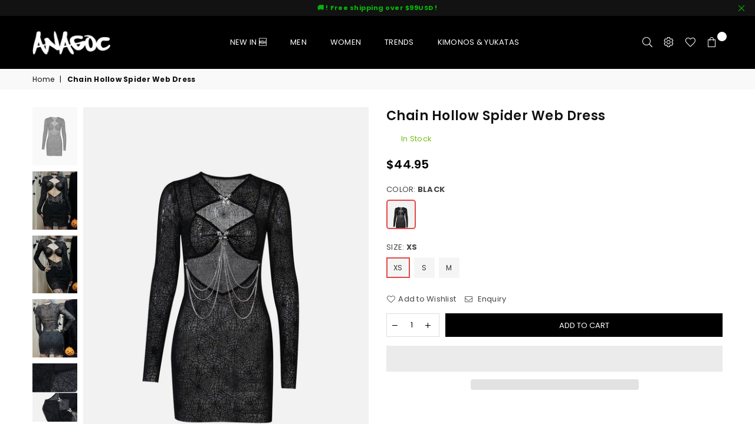

--- FILE ---
content_type: text/html; charset=utf-8
request_url: https://www.anagoc.com/products/nev-chain-hollow-spider-web-dress
body_size: 38921
content:
<!doctype html>
<html class="no-js" lang="en" >
<head> <meta name="cryptomus" content="98a76881" /> <meta name="p:domain_verify" content="a103f8c9d000cc1e56bc38e566d80202"/> <!-- hnk portfolio proof -->
<script>
!function (w, d, t) {
  w.TiktokAnalyticsObject=t;var ttq=w[t]=w[t]||[];ttq.methods=["page","track","identify","instances","debug","on","off","once","ready","alias","group","enableCookie","disableCookie"],ttq.setAndDefer=function(t,e){t[e]=function(){t.push([e].concat(Array.prototype.slice.call(arguments,0)))}};for(var i=0;i<ttq.methods.length;i++)ttq.setAndDefer(ttq,ttq.methods[i]);ttq.instance=function(t){for(var e=ttq._i[t]||[],n=0;n<ttq.methods.length;n++)ttq.setAndDefer(e,ttq.methods[n]);return e},ttq.load=function(e,n){var i="https://analytics.tiktok.com/i18n/pixel/events.js";ttq._i=ttq._i||{},ttq._i[e]=[],ttq._i[e]._u=i,ttq._t=ttq._t||{},ttq._t[e]=+new Date,ttq._o=ttq._o||{},ttq._o[e]=n||{};var o=document.createElement("script");o.type="text/javascript",o.async=!0,o.src=i+"?sdkid="+e+"&lib="+t;var a=document.getElementsByTagName("script")[0];a.parentNode.insertBefore(o,a)};

  ttq.load('CEO6H3JC77U87C9MJ7B0');
  ttq.page();
}(window, document, 'ttq');
</script>
	<!-- Added by AVADA SEO Suite -->
	











<meta name="twitter:image" content="http://www.anagoc.com/cdn/shop/files/jpeg_03509830-8512-4f21-9496-e8aa0b4f0932.jpg?v=1719027678">
    
<script>window.FPConfig = {};window.FPConfig.ignoreKeywords=["/cart","/account"]</script>




<script>
const lightJsExclude = [];
</script>





<script>
class LightJsLoader{constructor(e){this.jQs=[],this.listener=this.handleListener.bind(this,e),this.scripts=["default","defer","async"].reduce(((e,t)=>({...e,[t]:[]})),{});const t=this;e.forEach((e=>window.addEventListener(e,t.listener,{passive:!0})))}handleListener(e){const t=this;return e.forEach((e=>window.removeEventListener(e,t.listener))),"complete"===document.readyState?this.handleDOM():document.addEventListener("readystatechange",(e=>{if("complete"===e.target.readyState)return setTimeout(t.handleDOM.bind(t),1)}))}async handleDOM(){this.suspendEvent(),this.suspendJQuery(),this.findScripts(),this.preloadScripts();for(const e of Object.keys(this.scripts))await this.replaceScripts(this.scripts[e]);for(const e of["DOMContentLoaded","readystatechange"])await this.requestRepaint(),document.dispatchEvent(new Event("lightJS-"+e));document.lightJSonreadystatechange&&document.lightJSonreadystatechange();for(const e of["DOMContentLoaded","load"])await this.requestRepaint(),window.dispatchEvent(new Event("lightJS-"+e));await this.requestRepaint(),window.lightJSonload&&window.lightJSonload(),await this.requestRepaint(),this.jQs.forEach((e=>e(window).trigger("lightJS-jquery-load"))),window.dispatchEvent(new Event("lightJS-pageshow")),await this.requestRepaint(),window.lightJSonpageshow&&window.lightJSonpageshow()}async requestRepaint(){return new Promise((e=>requestAnimationFrame(e)))}findScripts(){document.querySelectorAll("script[type=lightJs]").forEach((e=>{e.hasAttribute("src")?e.hasAttribute("async")&&e.async?this.scripts.async.push(e):e.hasAttribute("defer")&&e.defer?this.scripts.defer.push(e):this.scripts.default.push(e):this.scripts.default.push(e)}))}preloadScripts(){const e=this,t=Object.keys(this.scripts).reduce(((t,n)=>[...t,...e.scripts[n]]),[]),n=document.createDocumentFragment();t.forEach((e=>{const t=e.getAttribute("src");if(!t)return;const s=document.createElement("link");s.href=t,s.rel="preload",s.as="script",n.appendChild(s)})),document.head.appendChild(n)}async replaceScripts(e){let t;for(;t=e.shift();)await this.requestRepaint(),new Promise((e=>{const n=document.createElement("script");[...t.attributes].forEach((e=>{"type"!==e.nodeName&&n.setAttribute(e.nodeName,e.nodeValue)})),t.hasAttribute("src")?(n.addEventListener("load",e),n.addEventListener("error",e)):(n.text=t.text,e()),t.parentNode.replaceChild(n,t)}))}suspendEvent(){const e={};[{obj:document,name:"DOMContentLoaded"},{obj:window,name:"DOMContentLoaded"},{obj:window,name:"load"},{obj:window,name:"pageshow"},{obj:document,name:"readystatechange"}].map((t=>function(t,n){function s(n){return e[t].list.indexOf(n)>=0?"lightJS-"+n:n}e[t]||(e[t]={list:[n],add:t.addEventListener,remove:t.removeEventListener},t.addEventListener=(...n)=>{n[0]=s(n[0]),e[t].add.apply(t,n)},t.removeEventListener=(...n)=>{n[0]=s(n[0]),e[t].remove.apply(t,n)})}(t.obj,t.name))),[{obj:document,name:"onreadystatechange"},{obj:window,name:"onpageshow"}].map((e=>function(e,t){let n=e[t];Object.defineProperty(e,t,{get:()=>n||function(){},set:s=>{e["lightJS"+t]=n=s}})}(e.obj,e.name)))}suspendJQuery(){const e=this;let t=window.jQuery;Object.defineProperty(window,"jQuery",{get:()=>t,set(n){if(!n||!n.fn||!e.jQs.includes(n))return void(t=n);n.fn.ready=n.fn.init.prototype.ready=e=>{e.bind(document)(n)};const s=n.fn.on;n.fn.on=n.fn.init.prototype.on=function(...e){if(window!==this[0])return s.apply(this,e),this;const t=e=>e.split(" ").map((e=>"load"===e||0===e.indexOf("load.")?"lightJS-jquery-load":e)).join(" ");return"string"==typeof e[0]||e[0]instanceof String?(e[0]=t(e[0]),s.apply(this,e),this):("object"==typeof e[0]&&Object.keys(e[0]).forEach((n=>{delete Object.assign(e[0],{[t(n)]:e[0][n]})[n]})),s.apply(this,e),this)},e.jQs.push(n),t=n}})}}new LightJsLoader(["keydown","mousemove","touchend","touchmove","touchstart","wheel"]);
</script>



<!-- Added by AVADA SEO Suite: Product Structured Data -->
<script type="application/ld+json">{
"@context": "https://schema.org/",
"@type": "Product",
"@id": "https://www.anagoc.com/products/nev-chain-hollow-spider-web-dress",
"name": "Chain Hollow Spider Web Dress",
"description": "Original designer: Natural high-quality fabric, durable and washable without pilling. Classic V neck design, exquisite craftsmanship, showing the beauty of simplicity. The cuffs are knitted, and the closing effect is good, showing the layers of the clothes. Soft, warm and comfortable after wearing.Material: Polyester(95%) Spandex(5%).Clothing details: Hollow Spider Web.MODEL INFOFemale 5&#39;3 (160cm) 103 lbs (47kg) Size: S SIZE GUIDE",
"brand": {
  "@type": "Brand",
  "name": "Anagoc"
},
"offers": {
  "@type": "Offer",
  "price": "44.95",
  "priceCurrency": "USD",
  "itemCondition": "https://schema.org/NewCondition",
  "availability": "https://schema.org/InStock",
  "url": "https://www.anagoc.com/products/nev-chain-hollow-spider-web-dress"
},
"image": [
  "https://www.anagoc.com/cdn/shop/files/jpeg_03509830-8512-4f21-9496-e8aa0b4f0932.jpg?v=1719027678",
  "https://www.anagoc.com/cdn/shop/files/jpeg_03ff5056-347d-4dbe-9ee6-3673f1063f25.jpg?v=1719027681",
  "https://www.anagoc.com/cdn/shop/files/jpeg_9255529e-7269-4589-a7a1-c5e212af263b.jpg?v=1719027683",
  "https://www.anagoc.com/cdn/shop/files/jpeg_3903aa60-e27e-47a8-b2ac-7bdb47fb01fd.jpg?v=1719027686",
  "https://www.anagoc.com/cdn/shop/files/jpeg_66c6379b-4482-488b-9777-2aa01dec7c50.jpg?v=1719027689",
  "https://www.anagoc.com/cdn/shop/files/jpeg_74788c7e-f65b-4540-bd00-0d7dda89d054.jpg?v=1719027692"
],
"releaseDate": "2022-09-07 22:31:21 +0100",
"sku": "2BXS285458-Black-XS",
"mpn": "2BXS285458-Black-XS"}</script>
<!-- /Added by AVADA SEO Suite --><!-- Added by AVADA SEO Suite: Breadcrumb Structured Data  -->
<script type="application/ld+json">{
  "@context": "https://schema.org",
  "@type": "BreadcrumbList",
  "itemListElement": [{
    "@type": "ListItem",
    "position": 1,
    "name": "Home",
    "item": "https://www.anagoc.com"
  }, {
    "@type": "ListItem",
    "position": 2,
    "name": "Chain Hollow Spider Web Dress",
    "item": "https://www.anagoc.com/products/nev-chain-hollow-spider-web-dress"
  }]
}
</script>
<!-- Added by AVADA SEO Suite -->




	<!-- /Added by AVADA SEO Suite -->
<meta name="google-site-verification" content="z74Ovu3whFhUkPISgNLxehqk3KPpM6YcWqjATqkdJdU" />
  

 <!-- default to true --><!-- Contain template--><!-- setting name: pluginseo_pageTitleTruncateEnableForProducts-->
    <!-- setting value: true --><!-- pageTitleTemplate: ANAGOC -->
  <!-- pageTitleToParse": Chain Hollow Spider Web Dress -->
  <!-- pageTitleTruncateApplicable: true -->

  <!-- pluginseo_pageTitleTemplateApplyToAll: true -->
  <!-- pageTitleTruncateApplicable: true --><!-- Custom page title: Yes --><title>ANAGOC ANAGOC</title> <!-- default to true --><!-- Contain template--><!-- setting name: pluginseo_metaDescriptionTruncateEnableForProducts-->
    <!-- setting value: true --><!-- metaDescriptionTemplate:  -->
  <!-- metaDescriptionToParse": ⚡️Buy Chain Hollow Spider Web Dress at the lowest price today. -->
  <!-- metaDescriptionTruncateApplicable: true -->

  <!-- pluginseo_metaDescriptionTemplateApplyToAll: true -->
  <!-- metaDescriptionTruncateApplicable: true --><!-- Yes --><meta name="description" content="⚡️Buy Chain Hollow Spider Web Dress at the lowest price today." /><script data-desc="seo-breadcrumb-list" type="application/ld+json">
{
  "@context": "http://schema.org",
  "@type": "BreadcrumbList",
  "itemListElement": [{
            "@type": "ListItem",
            "position": 1,
            "item": {
              "@id": "https://www.anagoc.com/products/nev-chain-hollow-spider-web-dress",
              "name": "Chain Hollow Spider Web Dress"
            }
          }]
}
</script><script data-desc="seo-organization" type="application/ld+json">
  {
    "@context": "http://schema.org",
    "@type": "Organization",
    "@id": "https://www.anagoc.com#organization",
    "name": "My Store",
    "url": "https://www.anagoc.com","sameAs": []
  }
</script><script data-desc="seo-product" type="application/ld+json">
      {
        "@context": "http://schema.org/",
        "@type": "Product",
        "@id": "https://www.anagoc.com/products/nev-chain-hollow-spider-web-dress#product",
        "name": "Chain Hollow Spider Web Dress",
        "image": "https://www.anagoc.com/cdn/shop/files/jpeg_03509830-8512-4f21-9496-e8aa0b4f0932_450x450.jpg?v=1719027678",
        "description": "Original designer: Natural high-quality fabric, durable and washable without pilling. Classic V neck design, exquisite craftsmanship, showing the beauty of simplicity. The cuffs are knitted, and the closing effect is good, showing the layers of the clothes. Soft, warm and comfortable after wearing.  Material: Polyester(95%) Spandex(5%).  Clothing details: Hollow Spider Web.MODEL INFOFemale 5&#39;3 (160cm) 103 lbs (47kg) Size: S SIZE GUIDE",
        "mpn": "9380899946831",
        "brand": {
          "@type": "Thing",
          "name": "Anagoc"
        },
          "offers": {
            "@type": "AggregateOffer",
            "priceCurrency": "USD",
            "lowPrice":44.95,
            "highPrice":44.95,
            "availability": "InStock",
            "offerCount":3,
            "seller": {
              "@type": "Organization",
              "@id": "https://www.anagoc.com#organization"
            }
          },
          "model": [{
                "@type": "ProductModel",
                "@id": "https://www.anagoc.com/products/nev-chain-hollow-spider-web-dress#productModel=49168837902671",
                "url": "https://www.anagoc.com/products/nev-chain-hollow-spider-web-dress?variant=49168837902671",
                "name": "Chain Hollow Spider Web Dress Black / XS",
                "mpn": "49168837902671","sku": "2BXS285458-Black-XS","weight": {
                    "@type": "QuantitativeValue",
                    "value": 400,
                    "unitCode": "GRM"
                  },

"color": "Black",



"additionalProperty": [{
                        "@type": "PropertyValue",
                        "name": "size",
                        "value": "XS"
                      }],"image": "https://www.anagoc.com/cdn/shop/files/jpeg_03509830-8512-4f21-9496-e8aa0b4f0932_450x450.jpg?v=1719027678",
                "offers": {
                  "@type": "Offer",
                  "priceCurrency": "USD",
                  "price":44.95,
                  "availability": "InStock",
                  "seller": {
                    "@type": "Organization",
                    "@id": "https://www.anagoc.com#organization"
                  }
                }
              },{
                "@type": "ProductModel",
                "@id": "https://www.anagoc.com/products/nev-chain-hollow-spider-web-dress#productModel=49168837935439",
                "url": "https://www.anagoc.com/products/nev-chain-hollow-spider-web-dress?variant=49168837935439",
                "name": "Chain Hollow Spider Web Dress Black / S",
                "mpn": "49168837935439","sku": "2BXS285458-Black-S","weight": {
                    "@type": "QuantitativeValue",
                    "value": 400,
                    "unitCode": "GRM"
                  },

"color": "Black",



"additionalProperty": [{
                        "@type": "PropertyValue",
                        "name": "size",
                        "value": "S"
                      }],"image": "https://www.anagoc.com/cdn/shop/files/jpeg_03509830-8512-4f21-9496-e8aa0b4f0932_450x450.jpg?v=1719027678",
                "offers": {
                  "@type": "Offer",
                  "priceCurrency": "USD",
                  "price":44.95,
                  "availability": "InStock",
                  "seller": {
                    "@type": "Organization",
                    "@id": "https://www.anagoc.com#organization"
                  }
                }
              },{
                "@type": "ProductModel",
                "@id": "https://www.anagoc.com/products/nev-chain-hollow-spider-web-dress#productModel=49168837968207",
                "url": "https://www.anagoc.com/products/nev-chain-hollow-spider-web-dress?variant=49168837968207",
                "name": "Chain Hollow Spider Web Dress Black / M",
                "mpn": "49168837968207","sku": "2BXS285458-Black-M","weight": {
                    "@type": "QuantitativeValue",
                    "value": 400,
                    "unitCode": "GRM"
                  },

"color": "Black",



"additionalProperty": [{
                        "@type": "PropertyValue",
                        "name": "size",
                        "value": "M"
                      }],"image": "https://www.anagoc.com/cdn/shop/files/jpeg_03509830-8512-4f21-9496-e8aa0b4f0932_450x450.jpg?v=1719027678",
                "offers": {
                  "@type": "Offer",
                  "priceCurrency": "USD",
                  "price":44.95,
                  "availability": "InStock",
                  "seller": {
                    "@type": "Organization",
                    "@id": "https://www.anagoc.com#organization"
                  }
                }
              }]}
    </script><script data-desc="seo-website" type="application/ld+json">
  {
    "@context": "http://schema.org",
    "@type": "WebSite",
    "name": "My Store",
    "url": "https://www.anagoc.com",
    "potentialAction": {
      "@type": "SearchAction",
      "target": "https://www.anagoc.com/search?q={search_term_string}",
      "query-input": "required name=search_term_string"
    }
  }
</script><meta name="pluginseo" content="Plug in SEO Plus" data-ptf="s-te_df-ap" data-mdf="s-me" />

<meta name="facebook-domain-verification" content="gbym1ym4sx9wgb9y6ke8go42a5gzne" />
<script>
!function (w, d, t) {
  w.TiktokAnalyticsObject=t;var ttq=w[t]=w[t]||[];ttq.methods=["page","track","identify","instances","debug","on","off","once","ready","alias","group","enableCookie","disableCookie"],ttq.setAndDefer=function(t,e){t[e]=function(){t.push([e].concat(Array.prototype.slice.call(arguments,0)))}};for(var i=0;i<ttq.methods.length;i++)ttq.setAndDefer(ttq,ttq.methods[i]);ttq.instance=function(t){for(var e=ttq._i[t]||[],n=0;n<ttq.methods.length;n++)ttq.setAndDefer(e,ttq.methods[n]);return e},ttq.load=function(e,n){var i="https://analytics.tiktok.com/i18n/pixel/events.js";ttq._i=ttq._i||{},ttq._i[e]=[],ttq._i[e]._u=i,ttq._t=ttq._t||{},ttq._t[e]=+new Date,ttq._o=ttq._o||{},ttq._o[e]=n||{};var o=document.createElement("script");o.type="text/javascript",o.async=!0,o.src=i+"?sdkid="+e+"&lib="+t;var a=document.getElementsByTagName("script")[0];a.parentNode.insertBefore(o,a)};

  ttq.load('CD68VFJC77UB4VGC0I40');
  ttq.page();
}(window, document, 'ttq');
</script>





   <meta name="description" content="Original designer: Natural high-quality fabric, durable and washable without pilling. Classic V neck design, exquisite craftsmanship, showing the beauty of simplicity. The cuffs are knitted, and the closing effect is good, showing the layers of the clothes. Soft, warm and comfortable after wearing.Material: Polyester(95%) Spandex(5%).Clothing details: Hollow Spider Web.MODEL INFOFemale 5'3 (160cm) 103 lbs (47kg) Size: S SIZE GUIDE My Store">






  <title>Chain Hollow Spider Web Dress | My Store</title>



<!-- "snippets/booster-seo.liquid" was not rendered, the associated app was uninstalled -->
<meta name="google-site-verification" content="MWWOguvbU8jPmjKlgnPXfnvKLFMspHdV4NRyG9QNSEU" />
  <!-- Google tag (gtag.js) -->
<script async src="https://www.googletagmanager.com/gtag/js?id=G-R8Q56H1Z89"></script>
<script>
  window.dataLayer = window.dataLayer || [];
  function gtag(){dataLayer.push(arguments);}
  gtag('js', new Date());

  gtag('config', 'G-R8Q56H1Z89');
</script>




  <meta name="facebook-domain-verification" content="t13tgn4ptpc8f9agu7jtttudykpn80" />
  <!-- Meta Pixel Code -->
<script>
  !function(f,b,e,v,n,t,s)
  {if(f.fbq)return;n=f.fbq=function(){n.callMethod?
  n.callMethod.apply(n,arguments):n.queue.push(arguments)};
  if(!f._fbq)f._fbq=n;n.push=n;n.loaded=!0;n.version='2.0';
  n.queue=[];t=b.createElement(e);t.async=!0;
  t.src=v;s=b.getElementsByTagName(e)[0];
  s.parentNode.insertBefore(t,s)}(window, document,'script',
  'https://connect.facebook.net/en_US/fbevents.js');
  fbq('init', '787535545848719');
  fbq('track', 'PageView');
</script>
<noscript><img height="1" width="1" style="display:none"
  src="https://www.facebook.com/tr?id=787535545848719&ev=PageView&noscript=1"
/></noscript>
<!-- End Meta Pixel Code --><meta charset="utf-8">   <!-- default to true --><!-- Contain template--><!-- setting name: pluginseo_pageTitleTruncateEnableForProducts-->    <!-- setting value: true --><!-- pageTitleTemplate: ANAGOC -->  <!-- pageTitleToParse": Chain Hollow Spider Web Dress -->  <!-- pageTitleTruncateApplicable: true -->  <!-- pluginseo_pageTitleTemplateApplyToAll: true -->  <!-- pageTitleTruncateApplicable: true --><!-- Custom page title: Yes --><title>ANAGOC ANAGOC</title> <!-- default to true --><!-- Contain template--><!-- setting name: pluginseo_metaDescriptionTruncateEnableForProducts-->    <!-- setting value: true --><!-- metaDescriptionTemplate:  -->  <!-- metaDescriptionToParse": ⚡️Buy Chain Hollow Spider Web Dress at the lowest price today. -->  <!-- metaDescriptionTruncateApplicable: true -->  <!-- pluginseo_metaDescriptionTemplateApplyToAll: true -->  <!-- metaDescriptionTruncateApplicable: true --><!-- Yes --><meta name="description" content="⚡️Buy Chain Hollow Spider Web Dress at the lowest price today." /><script data-desc="seo-breadcrumb-list" type="application/ld+json">{  "@context": "http://schema.org",  "@type": "BreadcrumbList",  "itemListElement": [{            "@type": "ListItem",            "position": 1,            "item": {              "@id": "https://www.anagoc.com/products/nev-chain-hollow-spider-web-dress",              "name": "Chain Hollow Spider Web Dress"            }          }]}</script><script data-desc="seo-organization" type="application/ld+json">  {    "@context": "http://schema.org",    "@type": "Organization",    "@id": "https://www.anagoc.com#organization",    "name": "My Store",    "url": "https://www.anagoc.com","sameAs": []  }</script><script data-desc="seo-product" type="application/ld+json">      {        "@context": "http://schema.org/",        "@type": "Product",        "@id": "https://www.anagoc.com/products/nev-chain-hollow-spider-web-dress#product",        "name": "Chain Hollow Spider Web Dress",        "image": "https://www.anagoc.com/cdn/shop/files/jpeg_03509830-8512-4f21-9496-e8aa0b4f0932_450x450.jpg?v=1719027678",        "description": "Original designer: Natural high-quality fabric, durable and washable without pilling. Classic V neck design, exquisite craftsmanship, showing the beauty of simplicity. The cuffs are knitted, and the closing effect is good, showing the layers of the clothes. Soft, warm and comfortable after wearing.  Material: Polyester(95%) Spandex(5%).  Clothing details: Hollow Spider Web.MODEL INFOFemale 5&#39;3 (160cm) 103 lbs (47kg) Size: S SIZE GUIDE",        "mpn": "9380899946831",        "brand": {          "@type": "Thing",          "name": "Anagoc"        },          "offers": {            "@type": "AggregateOffer",            "priceCurrency": "USD",            "lowPrice":44.95,            "highPrice":44.95,            "availability": "InStock",            "offerCount":3,            "seller": {              "@type": "Organization",              "@id": "https://www.anagoc.com#organization"            }          },          "model": [{                "@type": "ProductModel",                "@id": "https://www.anagoc.com/products/nev-chain-hollow-spider-web-dress#productModel=49168837902671",                "url": "https://www.anagoc.com/products/nev-chain-hollow-spider-web-dress?variant=49168837902671",                "name": "Chain Hollow Spider Web Dress Black / XS",                "mpn": "49168837902671","sku": "2BXS285458-Black-XS","weight": {                    "@type": "QuantitativeValue",                    "value": 400,                    "unitCode": "GRM"                  },"color": "Black","additionalProperty": [{                        "@type": "PropertyValue",                        "name": "size",                        "value": "XS"                      }],"image": "https://www.anagoc.com/cdn/shop/files/jpeg_03509830-8512-4f21-9496-e8aa0b4f0932_450x450.jpg?v=1719027678",                "offers": {                  "@type": "Offer",                  "priceCurrency": "USD",                  "price":44.95,                  "availability": "InStock",                  "seller": {                    "@type": "Organization",                    "@id": "https://www.anagoc.com#organization"                  }                }              },{                "@type": "ProductModel",                "@id": "https://www.anagoc.com/products/nev-chain-hollow-spider-web-dress#productModel=49168837935439",                "url": "https://www.anagoc.com/products/nev-chain-hollow-spider-web-dress?variant=49168837935439",                "name": "Chain Hollow Spider Web Dress Black / S",                "mpn": "49168837935439","sku": "2BXS285458-Black-S","weight": {                    "@type": "QuantitativeValue",                    "value": 400,                    "unitCode": "GRM"                  },"color": "Black","additionalProperty": [{                        "@type": "PropertyValue",                        "name": "size",                        "value": "S"                      }],"image": "https://www.anagoc.com/cdn/shop/files/jpeg_03509830-8512-4f21-9496-e8aa0b4f0932_450x450.jpg?v=1719027678",                "offers": {                  "@type": "Offer",                  "priceCurrency": "USD",                  "price":44.95,                  "availability": "InStock",                  "seller": {                    "@type": "Organization",                    "@id": "https://www.anagoc.com#organization"                  }                }              },{                "@type": "ProductModel",                "@id": "https://www.anagoc.com/products/nev-chain-hollow-spider-web-dress#productModel=49168837968207",                "url": "https://www.anagoc.com/products/nev-chain-hollow-spider-web-dress?variant=49168837968207",                "name": "Chain Hollow Spider Web Dress Black / M",                "mpn": "49168837968207","sku": "2BXS285458-Black-M","weight": {                    "@type": "QuantitativeValue",                    "value": 400,                    "unitCode": "GRM"                  },"color": "Black","additionalProperty": [{                        "@type": "PropertyValue",                        "name": "size",                        "value": "M"                      }],"image": "https://www.anagoc.com/cdn/shop/files/jpeg_03509830-8512-4f21-9496-e8aa0b4f0932_450x450.jpg?v=1719027678",                "offers": {                  "@type": "Offer",                  "priceCurrency": "USD",                  "price":44.95,                  "availability": "InStock",                  "seller": {                    "@type": "Organization",                    "@id": "https://www.anagoc.com#organization"                  }                }              }]}    </script><script data-desc="seo-website" type="application/ld+json">  {    "@context": "http://schema.org",    "@type": "WebSite",    "name": "My Store",    "url": "https://www.anagoc.com",    "potentialAction": {      "@type": "SearchAction",      "target": "https://www.anagoc.com/search?q={search_term_string}",      "query-input": "required name=search_term_string"    }  }</script><meta name="pluginseo" content="Plug in SEO Plus" data-ptf="s-te_df-ap" data-mdf="s-me" />  <meta http-equiv="X-UA-Compatible" content="IE=edge,chrome=1"><meta name="viewport" content="width=device-width, initial-scale=1.0, maximum-scale=1.0, user-scalable=no"><meta name="theme-color" content="#000"><meta name="format-detection" content="telephone=no"><link rel="canonical" href="https://www.anagoc.com/products/nev-chain-hollow-spider-web-dress"><link rel="dns-prefetch" href="https://www.anagoc.com" crossorigin><link rel="dns-prefetch" href="https://4dc42d-43.myshopify.com" crossorigin><link rel="dns-prefetch" href="https://cdn.shopify.com" crossorigin><link rel="dns-prefetch" href="https://fonts.shopifycdn.com" crossorigin><link rel="preconnect" href="https//fonts.shopifycdn.com/" crossorigin><link rel="preconnect" href="https//cdn.shopify.com" crossorigin><link rel="preconnect" href="https//ajax.googleapis.com"><link rel="preload" as="style" href="//www.anagoc.com/cdn/shop/t/2/assets/theme.css?v=40533029275167605101719095152" /><link rel="shortcut icon" href="//www.anagoc.com/cdn/shop/files/Anagoc_copye_32x32.png?v=1719043523" type="image/png"><!-- /snippets/social-meta-tags.liquid -->     <meta name="keywords" content="My Store, www.anagoc.com" /><meta name="author" content="Sanjay Khunt"><meta property="og:site_name" content="My Store"><meta property="og:url" content="https://www.anagoc.com/products/nev-chain-hollow-spider-web-dress"><meta property="og:title" content="Chain Hollow Spider Web Dress"><meta property="og:type" content="product"><meta property="og:description" content="Original designer: Natural high-quality fabric, durable and washable without pilling. Classic V neck design, exquisite craftsmanship, showing the beauty of simplicity. The cuffs are knitted, and the closing effect is good, showing the layers of the clothes. Soft, warm and comfortable after wearing. Material: Polyester(">  <meta property="og:price:amount" content="44.95">  <meta property="og:price:currency" content="USD"><meta property="og:image" content="http://www.anagoc.com/cdn/shop/files/jpeg_03509830-8512-4f21-9496-e8aa0b4f0932_1200x1200.jpg?v=1719027678"><meta property="og:image" content="http://www.anagoc.com/cdn/shop/files/jpeg_03ff5056-347d-4dbe-9ee6-3673f1063f25_1200x1200.jpg?v=1719027681"><meta property="og:image" content="http://www.anagoc.com/cdn/shop/files/jpeg_9255529e-7269-4589-a7a1-c5e212af263b_1200x1200.jpg?v=1719027683"><meta property="og:image:secure_url" content="https://www.anagoc.com/cdn/shop/files/jpeg_03509830-8512-4f21-9496-e8aa0b4f0932_1200x1200.jpg?v=1719027678"><meta property="og:image:secure_url" content="https://www.anagoc.com/cdn/shop/files/jpeg_03ff5056-347d-4dbe-9ee6-3673f1063f25_1200x1200.jpg?v=1719027681"><meta property="og:image:secure_url" content="https://www.anagoc.com/cdn/shop/files/jpeg_9255529e-7269-4589-a7a1-c5e212af263b_1200x1200.jpg?v=1719027683">  <meta name="twitter:site" content="@Anagoc2"><meta name="twitter:card" content="summary_large_image"><meta name="twitter:title" content="Chain Hollow Spider Web Dress"><meta name="twitter:description" content="Original designer: Natural high-quality fabric, durable and washable without pilling. Classic V neck design, exquisite craftsmanship, showing the beauty of simplicity. The cuffs are knitted, and the closing effect is good, showing the layers of the clothes. Soft, warm and comfortable after wearing. Material: Polyester(">
<link rel="preload" as="font" href="//www.anagoc.com/cdn/fonts/poppins/poppins_n3.05f58335c3209cce17da4f1f1ab324ebe2982441.woff2" type="font/woff2" crossorigin><link rel="preload" as="font" href="//www.anagoc.com/cdn/fonts/poppins/poppins_n4.0ba78fa5af9b0e1a374041b3ceaadf0a43b41362.woff2" type="font/woff2" crossorigin><link rel="preload" as="font" href="//www.anagoc.com/cdn/fonts/poppins/poppins_n6.aa29d4918bc243723d56b59572e18228ed0786f6.woff2" type="font/woff2" crossorigin><link rel="preload" as="font" href="//www.anagoc.com/cdn/fonts/poppins/poppins_n7.56758dcf284489feb014a026f3727f2f20a54626.woff2" type="font/woff2" crossorigin><style type="text/css">*,::after,::before{box-sizing:border-box}article,aside,details,figcaption,figure,footer,header,hgroup,main,menu,nav,section,summary{display:block}body,button,input,select,textarea{font-family:arial;-webkit-font-smoothing:antialiased;-webkit-text-size-adjust:100%}a{background-color:transparent}a,a:after,a:before{transition:all .3s ease-in-out}b,strong{font-weight:700;}em{font-style:italic}small{font-size:80%}sub,sup{font-size:75%;line-height:0;position:relative;vertical-align:baseline}sup{top:-.5em}sub{bottom:-.25em}img{max-width:100%;border:0}button,input,optgroup,select,textarea{color:inherit;font:inherit;margin:0;outline:0}button[disabled],input[disabled]{cursor:default}.mb0{margin-bottom:0!important}.mb10{margin-bottom:10px!important}.mb20{margin-bottom:20px!important}[type=button]::-moz-focus-inner,[type=reset]::-moz-focus-inner,[type=submit]::-moz-focus-inner,button::-moz-focus-inner{border-style:none;padding:0}[type=button]:-moz-focusring,[type=reset]:-moz-focusring,[type=submit]:-moz-focusring,button:-moz-focusring{outline:1px dotted ButtonText}input[type=email],input[type=number],input[type=password],input[type=search]{-webkit-appearance:none;-moz-appearance:none}table{width:100%;border-collapse:collapse;border-spacing:0}td,th{padding:0}textarea{overflow:auto;-webkit-appearance:none;-moz-appearance:none}[tabindex='-1']:focus{outline:0}a,img{outline:0!important;border:0}[role=button],a,button,input,label,select,textarea{touch-action:manipulation}.flex{display:flex}.flex-item{flex:1}.clearfix::after{content:'';display:table;clear:both}.clear{clear:both}.icon__fallback-text,.visually-hidden{position:absolute!important;overflow:hidden;clip:rect(0 0 0 0);height:1px;width:1px;margin:-1px;padding:0;border:0}.visibility-hidden{visibility:hidden}.js-focus-hidden:focus{outline:0}.no-js:not(html),.no-js .js{display:none}.no-js .no-js:not(html){display:block}.skip-link:focus{clip:auto;width:auto;height:auto;margin:0;color:#111;background-color:#fff;padding:10px;opacity:1;z-index:10000;transition:none}blockquote{background:#f8f8f8;font-weight:600;font-size:15px;font-style:normal;text-align:center;padding:0 30px;margin:0}.rte blockquote{padding:25px;margin-bottom:20px}blockquote p+cite{margin-top:7.5px}blockquote cite{display:block;font-size:13px;font-style:inherit}code,pre{font-family:Consolas,monospace;font-size:1em}pre{overflow:auto}.rte:last-child{margin-bottom:0}.rte .h1,.rte .h2,.rte .h3,.rte .h4,.rte .h5,.rte .h6,.rte h1,.rte h2,.rte h3,.rte h4,.rte h5,.rte h6{margin-top:15px;margin-bottom:7.5px}.rte .h1:first-child,.rte .h2:first-child,.rte .h3:first-child,.rte .h4:first-child,.rte .h5:first-child,.rte .h6:first-child,.rte h1:first-child,.rte h2:first-child,.rte h3:first-child,.rte h4:first-child,.rte h5:first-child,.rte h6:first-child{margin-top:0}.rte li{margin-bottom:4px;list-style:inherit}.rte li:last-child{margin-bottom:0}.rte-setting{margin-bottom:11.11111px}.rte-setting:last-child{margin-bottom:0}p:last-child{margin-bottom:0}li{list-style:none}.fine-print{font-size:1.07692em;font-style:italic;margin:20px 0}.txt--minor{font-size:80%}.txt--emphasis{font-style:italic}.icon{display:inline-block;width:20px;height:20px;vertical-align:middle;fill:currentColor}.no-svg .icon{display:none}svg.icon:not(.icon--full-color) circle,svg.icon:not(.icon--full-color) ellipse,svg.icon:not(.icon--full-color) g,svg.icon:not(.icon--full-color) line,svg.icon:not(.icon--full-color) path,svg.icon:not(.icon--full-color) polygon,svg.icon:not(.icon--full-color) polyline,svg.icon:not(.icon--full-color) rect,symbol.icon:not(.icon--full-color) circle,symbol.icon:not(.icon--full-color) ellipse,symbol.icon:not(.icon--full-color) g,symbol.icon:not(.icon--full-color) line,symbol.icon:not(.icon--full-color) path,symbol.icon:not(.icon--full-color) polygon,symbol.icon:not(.icon--full-color) polyline,symbol.icon:not(.icon--full-color) rect{fill:inherit;stroke:inherit}.no-svg .icon__fallback-text{position:static!important;overflow:inherit;clip:none;height:auto;width:auto;margin:0}ol,ul{margin:0;padding:0}ol{list-style:decimal}.list--inline{padding:0;margin:0}.list--inline li{display:inline-block;margin-bottom:0;vertical-align:middle}.rte img{height:auto}.rte table{table-layout:fixed}.rte ol,.rte ul{margin:20px 0 30px 30px}.rte ol.list--inline,.rte ul.list--inline{margin-left:0}.rte ul{list-style:disc outside}.rte ul ul{list-style:circle outside}.rte ul ul ul{list-style:square outside}.rte a:not(.btn){padding-bottom:1px}.text-center .rte ol,.text-center .rte ul,.text-center.rte ol,.text-center.rte ul{margin-left:0;list-style-position:inside}.rte__table-wrapper{max-width:100%;overflow:auto;-webkit-overflow-scrolling:touch}svg:not(:root){overflow:hidden}.video-wrapper{position:relative;overflow:hidden;max-width:100%;padding-bottom:56.25%;height:0;height:auto}.video-wrapper iframe{position:absolute;top:0;left:0;width:100%;height:100%}form{margin:0}legend{border:0;padding:0}button{cursor:pointer}input[type=submit]{cursor:pointer}input[type=text]{-webkit-appearance:none;-moz-appearance:none}[type=checkbox]+label,[type=radio]+label{display:inline-block;margin-bottom:0}label[for]{cursor:pointer}textarea{min-height:100px}input[type=checkbox],input[type=radio]{margin:0 5px 0 0;vertical-align:middle}select::-ms-expand{display:none}.label--hidden{position:absolute;height:0;width:0;margin-bottom:0;overflow:hidden;clip:rect(1px,1px,1px,1px)}.form-vertical input,.form-vertical select,.form-vertical textarea{display:block;width:100%}.form-vertical [type=checkbox],.form-vertical [type=radio]{display:inline-block;width:auto;margin-right:5px}.form-vertical .btn,.form-vertical [type=submit]{display:inline-block;width:auto}.grid--table{display:table;table-layout:fixed;width:100%}.grid--table>.grid__item{float:none;display:table-cell;vertical-align:middle}.is-transitioning{display:block!important;visibility:visible!important}.mr0{margin:0 !important;}.pd0{ padding:0 !important;}.db{display:block}.dbi{display:inline-block}.dn {display:none}.pa {position:absolute}.pr {position:relative}.fwl{font-weight:300}.fwr{font-weight:400}.fwm{font-weight:500}.fwsb{font-weight:600}b,strong,.fwb{font-weight:700}em, .em{font-style:italic}.tt-u{text-transform:uppercase}.tt-l{text-transform:lowercase}.tt-c{text-transform:capitalize}.tt-n{text-transform:none}.tdn {text-decoration:none!important}.tdu {text-decoration:underline}.grid-sizer{width:25%; position:absolute}.w_auto {width:auto!important}.h_auto{height:auto}.w_100{width:100%!important}.h_100{height:100%!important}.pd10 {padding:10px;}.fl{display:flex}.fl1{flex:1}.f-row{flex-direction:row}.f-col{flex-direction:column}.f-wrap{flex-wrap:wrap}.f-nowrap{flex-wrap:nowrap}.f-jcs{justify-content:flex-start}.f-jce{justify-content:flex-end}.f-jcc{justify-content:center}.f-jcsb{justify-content:space-between}.f-jcsa{justify-content:space-around}.f-jcse{justify-content:space-evenly}.f-ais{align-items:flex-start}.f-aie{align-items:flex-end}.f-aic{align-items:center}.f-aib{align-items:baseline}.f-aist{align-items:stretch}.f-acs{align-content:flex-start}.f-ace{align-content:flex-end}.f-acc{align-content:center}.f-acsb{align-content:space-between}.f-acsa{align-content:space-around}.f-acst{align-content:stretch}.f-asa{align-self:auto}.f-ass{align-self:flex-start}.f-ase{align-self:flex-end}.f-asc{align-self:center}.f-asb{align-self:baseline}.f-asst{align-self:stretch}.order0{order:0}.order1{order:1}.order2{order:2}.order3{order:3}.tl{text-align:left!important}.tc{text-align:center!important}.tr{text-align:right!important}@media (min-width:768px){.tl-md{text-align:left!important}.tc-md{text-align:center!important}.tr-md{text-align:right!important}.f-row-md{flex-direction:row}.f-col-md{flex-direction:column}.f-wrap-md{flex-wrap:wrap}.f-nowrap-md{flex-wrap:nowrap}.f-jcs-md{justify-content:flex-start}.f-jce-md{justify-content:flex-end}.f-jcc-md{justify-content:center}.f-jcsb-md{justify-content:space-between}.f-jcsa-md{justify-content:space-around}.f-jcse-md{justify-content:space-evenly}.f-ais-md{align-items:flex-start}.f-aie-md{align-items:flex-end}.f-aic-md{align-items:center}.f-aib-md{align-items:baseline}.f-aist-md{align-items:stretch}.f-acs-md{align-content:flex-start}.f-ace-md{align-content:flex-end}.f-acc-md{align-content:center}.f-acsb-md{align-content:space-between}.f-acsa-md{align-content:space-around}.f-acst-md{align-content:stretch}.f-asa-md{align-self:auto}.f-ass-md{align-self:flex-start}.f-ase-md{align-self:flex-end}.f-asc-md{align-self:center}.f-asb-md{align-self:baseline}.f-asst-md{align-self:stretch}}@media (min-width:1025px){.f-row-lg{flex-direction:row}.f-col-lg{flex-direction:column}.f-wrap-lg{flex-wrap:wrap}.f-nowrap-lg{flex-wrap:nowrap}.tl-lg {text-align:left!important}.tc-lg {text-align:center!important}.tr-lg {text-align:right!important}}@media (min-width:1280px){.f-wrap-xl{flex-wrap:wrap}.f-col-xl{flex-direction:column}.tl-xl {text-align:left!important}.tc-xl {text-align:center!important}.tr-xl {text-align:right!important}}.grid{list-style:none;margin:0 -15px;padding:0}.grid::after{content:'';display:table;clear:both}.grid__item{float:left;padding-left:15px;padding-right:15px;width:100%}@media only screen and (max-width:1024px){.grid{margin:0 -7.5px}.grid__item{padding-left:7.5px;padding-right:7.5px}}.grid__item[class*="--push"]{position:relative}.grid--rev{direction:rtl;text-align:left}.grid--rev>.grid__item{direction:ltr;text-align:left;float:right}.col-1,.one-whole{width:100%}.col-2,.five-tenths,.four-eighths,.one-half,.three-sixths,.two-quarters,.wd-50{width:50%}.col-3,.one-third,.two-sixths{width:33.33333%}.four-sixths,.two-thirds{width:66.66667%}.col-4,.one-quarter,.two-eighths{width:25%}.six-eighths,.three-quarters{width:75%}.col-5,.one-fifth,.two-tenths{width:20%}.four-tenths,.two-fifths,.wd-40{width:40%}.six-tenths,.three-fifths,.wd-60{width:60%}.eight-tenths,.four-fifths,.wd-80{width:80%}.one-sixth{width:16.66667%}.five-sixths{width:83.33333%}.one-seventh{width:14.28571%}.one-eighth{width:12.5%}.three-eighths{width:37.5%}.five-eighths{width:62.5%}.seven-eighths{width:87.5%}.one-nineth{width:11.11111%}.one-tenth{width:10%}.three-tenths,.wd-30{width:30%}.seven-tenths,.wd-70{width:70%}.nine-tenths,.wd-90{width:90%}.show{display:block!important}.hide{display:none!important}.text-left{text-align:left!important}.text-right{text-align:right!important}.text-center{text-align:center!important}@media only screen and (min-width:767px){.medium-up--one-whole{width:100%}.medium-up--five-tenths,.medium-up--four-eighths,.medium-up--one-half,.medium-up--three-sixths,.medium-up--two-quarters{width:50%}.medium-up--one-third,.medium-up--two-sixths{width:33.33333%}.medium-up--four-sixths,.medium-up--two-thirds{width:66.66667%}.medium-up--one-quarter,.medium-up--two-eighths{width:25%}.medium-up--six-eighths,.medium-up--three-quarters{width:75%}.medium-up--one-fifth,.medium-up--two-tenths{width:20%}.medium-up--four-tenths,.medium-up--two-fifths{width:40%}.medium-up--six-tenths,.medium-up--three-fifths{width:60%}.medium-up--eight-tenths,.medium-up--four-fifths{width:80%}.medium-up--one-sixth{width:16.66667%}.medium-up--five-sixths{width:83.33333%}.medium-up--one-seventh{width:14.28571%}.medium-up--one-eighth{width:12.5%}.medium-up--three-eighths{width:37.5%}.medium-up--five-eighths{width:62.5%}.medium-up--seven-eighths{width:87.5%}.medium-up--one-nineth{width:11.11111%}.medium-up--one-tenth{width:10%}.medium-up--three-tenths{width:30%}.medium-up--seven-tenths{width:70%}.medium-up--nine-tenths{width:90%}.grid--uniform .medium-up--five-tenths:nth-child(2n+1),.grid--uniform .medium-up--four-eighths:nth-child(2n+1),.grid--uniform .medium-up--one-eighth:nth-child(8n+1),.grid--uniform .medium-up--one-fifth:nth-child(5n+1),.grid--uniform .medium-up--one-half:nth-child(2n+1),.grid--uniform .medium-up--one-quarter:nth-child(4n+1),.grid--uniform .medium-up--one-seventh:nth-child(7n+1),.grid--uniform .medium-up--one-sixth:nth-child(6n+1),.grid--uniform .medium-up--one-third:nth-child(3n+1),.grid--uniform .medium-up--three-sixths:nth-child(2n+1),.grid--uniform .medium-up--two-eighths:nth-child(4n+1),.grid--uniform .medium-up--two-sixths:nth-child(3n+1){clear:both}.medium-up--show{display:block!important}.medium-up--hide{display:none!important}.medium-up--text-left{text-align:left!important}.medium-up--text-right{text-align:right!important}.medium-up--text-center{text-align:center!important}}@media only screen and (min-width:1025px){.large-up--one-whole{width:100%}.large-up--five-tenths,.large-up--four-eighths,.large-up--one-half,.large-up--three-sixths,.large-up--two-quarters{width:50%}.large-up--one-third,.large-up--two-sixths{width:33.33333%}.large-up--four-sixths,.large-up--two-thirds{width:66.66667%}.large-up--one-quarter,.large-up--two-eighths{width:25%}.large-up--six-eighths,.large-up--three-quarters{width:75%}.large-up--one-fifth,.large-up--two-tenths{width:20%}.large-up--four-tenths,.large-up--two-fifths{width:40%}.large-up--six-tenths,.large-up--three-fifths{width:60%}.large-up--eight-tenths,.large-up--four-fifths{width:80%}.large-up--one-sixth{width:16.66667%}.large-up--five-sixths{width:83.33333%}.large-up--one-seventh{width:14.28571%}.large-up--one-eighth{width:12.5%}.large-up--three-eighths{width:37.5%}.large-up--five-eighths{width:62.5%}.large-up--seven-eighths{width:87.5%}.large-up--one-nineth{width:11.11111%}.large-up--one-tenth{width:10%}.large-up--three-tenths{width:30%}.large-up--seven-tenths{width:70%}.large-up--nine-tenths{width:90%}.grid--uniform .large-up--five-tenths:nth-child(2n+1),.grid--uniform .large-up--four-eighths:nth-child(2n+1),.grid--uniform .large-up--one-eighth:nth-child(8n+1),.grid--uniform .large-up--one-fifth:nth-child(5n+1),.grid--uniform .large-up--one-half:nth-child(2n+1),.grid--uniform .large-up--one-quarter:nth-child(4n+1),.grid--uniform .large-up--one-seventh:nth-child(7n+1),.grid--uniform .large-up--one-sixth:nth-child(6n+1),.grid--uniform .large-up--one-third:nth-child(3n+1),.grid--uniform .large-up--three-sixths:nth-child(2n+1),.grid--uniform .large-up--two-eighths:nth-child(4n+1),.grid--uniform .large-up--two-sixths:nth-child(3n+1){clear:both}.large-up--show{display:block!important}.large-up--hide{display:none!important}.large-up--text-left{text-align:left!important}.large-up--text-right{text-align:right!important}.large-up--text-center{text-align:center!important}}@media only screen and (min-width:1280px){.widescreen--one-whole{width:100%}.widescreen--five-tenths,.widescreen--four-eighths,.widescreen--one-half,.widescreen--three-sixths,.widescreen--two-quarters{width:50%}.widescreen--one-third,.widescreen--two-sixths{width:33.33333%}.widescreen--four-sixths,.widescreen--two-thirds{width:66.66667%}.widescreen--one-quarter,.widescreen--two-eighths{width:25%}.widescreen--six-eighths,.widescreen--three-quarters{width:75%}.widescreen--one-fifth,.widescreen--two-tenths{width:20%}.widescreen--four-tenths,.widescreen--two-fifths{width:40%}.widescreen--six-tenths,.widescreen--three-fifths{width:60%}.widescreen--eight-tenths,.widescreen--four-fifths{width:80%}.widescreen--one-sixth{width:16.66667%}.widescreen--five-sixths{width:83.33333%}.widescreen--one-seventh{width:14.28571%}.widescreen--one-eighth{width:12.5%}.widescreen--three-eighths{width:37.5%}.widescreen--five-eighths{width:62.5%}.widescreen--seven-eighths{width:87.5%}.widescreen--one-nineth{width:11.11111%}.widescreen--one-tenth{width:10%}.widescreen--three-tenths{width:30%}.widescreen--seven-tenths{width:70%}.widescreen--nine-tenths{width:90%}.grid--uniform .widescreen--five-tenths:nth-child(2n+1),.grid--uniform .widescreen--four-eighths:nth-child(2n+1),.grid--uniform .widescreen--one-eighth:nth-child(8n+1),.grid--uniform .widescreen--one-fifth:nth-child(5n+1),.grid--uniform .widescreen--one-half:nth-child(2n+1),.grid--uniform .widescreen--one-quarter:nth-child(4n+1),.grid--uniform .widescreen--one-seventh:nth-child(7n+1),.grid--uniform .widescreen--one-sixth:nth-child(6n+1),.grid--uniform .widescreen--one-third:nth-child(3n+1),.grid--uniform .widescreen--three-sixths:nth-child(2n+1),.grid--uniform .widescreen--two-eighths:nth-child(4n+1),.grid--uniform .widescreen--two-sixths:nth-child(3n+1){clear:both}.widescreen--show{display:block!important}.widescreen--hide{display:none!important}.widescreen--text-left{text-align:left!important}.widescreen--text-right{text-align:right!important}.widescreen--text-center{text-align:center!important}}@media only screen and (min-width:1025px) and (max-width:1279px){.large--one-whole{width:100%}.large--five-tenths,.large--four-eighths,.large--one-half,.large--three-sixths,.large--two-quarters{width:50%}.large--one-third,.large--two-sixths{width:33.33333%}.large--four-sixths,.large--two-thirds{width:66.66667%}.large--one-quarter,.large--two-eighths{width:25%}.large--six-eighths,.large--three-quarters{width:75%}.large--one-fifth,.large--two-tenths{width:20%}.large--four-tenths,.large--two-fifths{width:40%}.large--six-tenths,.large--three-fifths{width:60%}.large--eight-tenths,.large--four-fifths{width:80%}.large--one-sixth{width:16.66667%}.large--five-sixths{width:83.33333%}.large--one-seventh{width:14.28571%}.large--one-eighth{width:12.5%}.large--three-eighths{width:37.5%}.large--five-eighths{width:62.5%}.large--seven-eighths{width:87.5%}.large--one-nineth{width:11.11111%}.large--one-tenth{width:10%}.large--three-tenths{width:30%}.large--seven-tenths{width:70%}.large--nine-tenths{width:90%}.grid--uniform .large--five-tenths:nth-child(2n+1),.grid--uniform .large--four-eighths:nth-child(2n+1),.grid--uniform .large--one-eighth:nth-child(8n+1),.grid--uniform .large--one-fifth:nth-child(5n+1),.grid--uniform .large--one-half:nth-child(2n+1),.grid--uniform .large--one-quarter:nth-child(4n+1),.grid--uniform .large--one-seventh:nth-child(7n+1),.grid--uniform .large--one-sixth:nth-child(6n+1),.grid--uniform .large--one-third:nth-child(3n+1),.grid--uniform .large--three-sixths:nth-child(2n+1),.grid--uniform .large--two-eighths:nth-child(4n+1),.grid--uniform .large--two-sixths:nth-child(3n+1){clear:both}.large--show{display:block!important}.large--hide{display:none!important}.large--text-left{text-align:left!important}.large--text-right{text-align:right!important}.large--text-center{text-align:center!important}}@media only screen and (min-width:767px) and (max-width:1024px){.medium--one-whole{width:100%}.medium--five-tenths,.medium--four-eighths,.medium--one-half,.medium--three-sixths,.medium--two-quarters{width:50%}.medium--one-third,.medium--two-sixths{width:33.33333%}.medium--four-sixths,.medium--two-thirds{width:66.66667%}.medium--one-quarter,.medium--two-eighths{width:25%}.medium--six-eighths,.medium--three-quarters{width:75%}.medium--one-fifth,.medium--two-tenths{width:20%}.medium--four-tenths,.medium--two-fifths{width:40%}.medium--six-tenths,.medium--three-fifths{width:60%}.medium--eight-tenths,.medium--four-fifths{width:80%}.medium--one-sixth{width:16.66667%}.medium--five-sixths{width:83.33333%}.medium--one-seventh{width:14.28571%}.medium--one-eighth{width:12.5%}.medium--three-eighths{width:37.5%}.medium--five-eighths{width:62.5%}.medium--seven-eighths{width:87.5%}.medium--one-nineth{width:11.11111%}.medium--one-tenth{width:10%}.medium--three-tenths{width:30%}.medium--seven-tenths{width:70%}.medium--nine-tenths{width:90%}.grid--uniform .medium--five-tenths:nth-child(2n+1),.grid--uniform .medium--four-eighths:nth-child(2n+1),.grid--uniform .medium--one-eighth:nth-child(8n+1),.grid--uniform .medium--one-fifth:nth-child(5n+1),.grid--uniform .medium--one-half:nth-child(2n+1),.grid--uniform .medium--one-quarter:nth-child(4n+1),.grid--uniform .medium--one-seventh:nth-child(7n+1),.grid--uniform .medium--one-sixth:nth-child(6n+1),.grid--uniform .medium--one-third:nth-child(3n+1),.grid--uniform .medium--three-sixths:nth-child(2n+1),.grid--uniform .medium--two-eighths:nth-child(4n+1),.grid--uniform .medium--two-sixths:nth-child(3n+1){clear:both}.medium--show{display:block!important}.medium--hide{display:none!important}.medium--text-left{text-align:left!important}.medium--text-right{text-align:right!important}.medium--text-center{text-align:center!important}}@media only screen and (max-width:766px){.grid{margin:0 -5px}.grid__item{padding-left:5px;padding-right:5px}.small--one-whole{width:100%}.small--five-tenths,.small--four-eighths,.small--one-half,.small--three-sixths,.small--two-quarters{width:50%}.small--one-third,.small--two-sixths{width:33.33333%}.small--four-sixths,.small--two-thirds{width:66.66667%}.small--one-quarter,.small--two-eighths{width:25%}.small--six-eighths,.small--three-quarters{width:75%}.small--one-fifth,.small--two-tenths{width:20%}.small--four-tenths,.small--two-fifths{width:40%}.small--six-tenths,.small--three-fifths{width:60%}.small--eight-tenths,.small--four-fifths{width:80%}.small--one-sixth{width:16.66667%}.small--five-sixths{width:83.33333%}.small--one-seventh{width:14.28571%}.small--one-eighth{width:12.5%}.small--three-eighths{width:37.5%}.small--five-eighths{width:62.5%}.small--seven-eighths{width:87.5%}.small--one-nineth{width:11.11111%}.small--one-tenth{width:10%}.small--three-tenths{width:30%}.small--seven-tenths{width:70%}.small--nine-tenths{width:90%}.grid--uniform .small--five-tenths:nth-child(2n+1),.grid--uniform .small--four-eighths:nth-child(2n+1),.grid--uniform .small--one-eighth:nth-child(8n+1),.grid--uniform .small--one-half:nth-child(2n+1),.grid--uniform .small--one-quarter:nth-child(4n+1),.grid--uniform .small--one-seventh:nth-child(7n+1),.grid--uniform .small--one-sixth:nth-child(6n+1),.grid--uniform .small--one-third:nth-child(3n+1),.grid--uniform .small--three-sixths:nth-child(2n+1),.grid--uniform .small--two-eighths:nth-child(4n+1),.grid--uniform .small--two-sixths:nth-child(3n+1),.grid--uniform.small--one-fifth:nth-child(5n+1){clear:both}.small--show{display:block!important}.small--hide{display:none!important}.small--text-left{text-align:left!important}.small--text-right{text-align:right!important}.small--text-center{text-align:center!important}}@font-face {font-family: Poppins;font-weight: 400;font-style: normal;font-display: swap;src: url("//www.anagoc.com/cdn/fonts/poppins/poppins_n4.0ba78fa5af9b0e1a374041b3ceaadf0a43b41362.woff2") format("woff2"), url("//www.anagoc.com/cdn/fonts/poppins/poppins_n4.214741a72ff2596839fc9760ee7a770386cf16ca.woff") format("woff");}@font-face {font-family: Poppins;font-weight: 300;font-style: normal;font-display: swap;src: url("//www.anagoc.com/cdn/fonts/poppins/poppins_n3.05f58335c3209cce17da4f1f1ab324ebe2982441.woff2") format("woff2"), url("//www.anagoc.com/cdn/fonts/poppins/poppins_n3.6971368e1f131d2c8ff8e3a44a36b577fdda3ff5.woff") format("woff");}@font-face {font-family: Poppins;font-weight: 600;font-style: normal;font-display: swap;src: url("//www.anagoc.com/cdn/fonts/poppins/poppins_n6.aa29d4918bc243723d56b59572e18228ed0786f6.woff2") format("woff2"), url("//www.anagoc.com/cdn/fonts/poppins/poppins_n6.5f815d845fe073750885d5b7e619ee00e8111208.woff") format("woff");}@font-face {font-family: Poppins;font-weight: 700;font-style: normal;font-display: swap;src: url("//www.anagoc.com/cdn/fonts/poppins/poppins_n7.56758dcf284489feb014a026f3727f2f20a54626.woff2") format("woff2"), url("//www.anagoc.com/cdn/fonts/poppins/poppins_n7.f34f55d9b3d3205d2cd6f64955ff4b36f0cfd8da.woff") format("woff");}@font-face{font-family:Adorn-Icons;src:url("//www.anagoc.com/cdn/shop/t/2/assets/adorn-icons.woff2?v=167339017966625775301719025661") format('woff2'),url("//www.anagoc.com/cdn/shop/t/2/assets/adorn-icons.woff?v=177162561609770262791719025661") format('woff');font-weight:400;font-style:normal;font-display:swap}.ad{font:normal normal normal 16px/1 adorn-icons;speak:none;text-transform:none;display:inline-block;vertical-align:middle;text-rendering:auto;-webkit-font-smoothing:antialiased;-moz-osx-font-smoothing:grayscale}</style>  <link rel="stylesheet" href="//www.anagoc.com/cdn/shop/t/2/assets/theme.css?v=40533029275167605101719095152" type="text/css" media="all">    <link rel="preload" href="//www.anagoc.com/cdn/shop/t/2/assets/jquery.min.js?v=33809001796617363981719025661" as="script">  <link rel="preload" href="//www.anagoc.com/cdn/shop/t/2/assets/vendor.min.js?v=79820397302741895341719025661" as="script">  <script src="//www.anagoc.com/cdn/shop/t/2/assets/jquery.min.js?v=33809001796617363981719025661"defer="defer"></script><script>var theme = {strings:{addToCart:"Add to cart",soldOut:"Sold out",unavailable:"Unavailable",showMore:"Show More",showLess:"Show Less"},mlcurrency:false,moneyFormat:"${{amount}}",currencyFormat:"money_with_currency_format",shopCurrency:"USD",autoCurrencies:true,money_currency_format:"${{amount}} USD",money_format:"${{amount}}",ajax_cart:true,fixedHeader:true,animation:false,animationMobile:true,searchresult:"See all results",wlAvailable:"Available in Wishlist",rtl:false,days:"Days",hours:"Hrs",minuts:"Min",seconds:"Sec",};document.documentElement.className = document.documentElement.className.replace('no-js', 'js');var Metatheme = null,thm = 'Avone', shpeml = 'apollogrouptvusa@gmail.com', dmn = window.location.hostname;        window.lazySizesConfig = window.lazySizesConfig || {};window.lazySizesConfig.loadMode = 1;window.lazySizesConfig.expand = 10;window.lazySizesConfig.expFactor = 1.5;      window.lazySizesConfig.loadHidden = false;</script><script src="//www.anagoc.com/cdn/shop/t/2/assets/vendor.min.js?v=79820397302741895341719025661" defer="defer"></script>
   <script>window.performance && window.performance.mark && window.performance.mark('shopify.content_for_header.start');</script><meta id="shopify-digital-wallet" name="shopify-digital-wallet" content="/83770310991/digital_wallets/dialog">
<meta name="shopify-checkout-api-token" content="daa14fcef094a822049e992b2a445341">
<meta id="in-context-paypal-metadata" data-shop-id="83770310991" data-venmo-supported="false" data-environment="production" data-locale="en_US" data-paypal-v4="true" data-currency="USD">
<link rel="alternate" type="application/json+oembed" href="https://www.anagoc.com/products/nev-chain-hollow-spider-web-dress.oembed">
<script async="async" data-src="/checkouts/internal/preloads.js?locale=en-US"></script>
<script id="shopify-features" type="application/json">{"accessToken":"daa14fcef094a822049e992b2a445341","betas":["rich-media-storefront-analytics"],"domain":"www.anagoc.com","predictiveSearch":true,"shopId":83770310991,"locale":"en"}</script>
<script>var Shopify = Shopify || {};
Shopify.shop = "4dc42d-43.myshopify.com";
Shopify.locale = "en";
Shopify.currency = {"active":"USD","rate":"1.0"};
Shopify.country = "US";
Shopify.theme = {"name":"theme-export-anagoc-com-ezyzip-21jun2024-0608pm","id":166942507343,"schema_name":"Avone OS 2.0","schema_version":"4.3","theme_store_id":null,"role":"main"};
Shopify.theme.handle = "null";
Shopify.theme.style = {"id":null,"handle":null};
Shopify.cdnHost = "www.anagoc.com/cdn";
Shopify.routes = Shopify.routes || {};
Shopify.routes.root = "/";</script>
<script type="module">!function(o){(o.Shopify=o.Shopify||{}).modules=!0}(window);</script>
<script>!function(o){function n(){var o=[];function n(){o.push(Array.prototype.slice.apply(arguments))}return n.q=o,n}var t=o.Shopify=o.Shopify||{};t.loadFeatures=n(),t.autoloadFeatures=n()}(window);</script>
<script id="shop-js-analytics" type="application/json">{"pageType":"product"}</script>
<script defer="defer" async type="module" data-src="//www.anagoc.com/cdn/shopifycloud/shop-js/modules/v2/client.init-shop-cart-sync_BdyHc3Nr.en.esm.js"></script>
<script defer="defer" async type="module" data-src="//www.anagoc.com/cdn/shopifycloud/shop-js/modules/v2/chunk.common_Daul8nwZ.esm.js"></script>
<script type="module">
  await import("//www.anagoc.com/cdn/shopifycloud/shop-js/modules/v2/client.init-shop-cart-sync_BdyHc3Nr.en.esm.js");
await import("//www.anagoc.com/cdn/shopifycloud/shop-js/modules/v2/chunk.common_Daul8nwZ.esm.js");

  window.Shopify.SignInWithShop?.initShopCartSync?.({"fedCMEnabled":true,"windoidEnabled":true});

</script>
<script id="__st">var __st={"a":83770310991,"offset":3600,"reqid":"4c5c3858-b8ca-4f8a-bada-9d83cc08d9d5-1768944811","pageurl":"www.anagoc.com\/products\/nev-chain-hollow-spider-web-dress","u":"83221b58536c","p":"product","rtyp":"product","rid":9380899946831};</script>
<script>window.ShopifyPaypalV4VisibilityTracking = true;</script>
<script id="captcha-bootstrap">!function(){'use strict';const t='contact',e='account',n='new_comment',o=[[t,t],['blogs',n],['comments',n],[t,'customer']],c=[[e,'customer_login'],[e,'guest_login'],[e,'recover_customer_password'],[e,'create_customer']],r=t=>t.map((([t,e])=>`form[action*='/${t}']:not([data-nocaptcha='true']) input[name='form_type'][value='${e}']`)).join(','),a=t=>()=>t?[...document.querySelectorAll(t)].map((t=>t.form)):[];function s(){const t=[...o],e=r(t);return a(e)}const i='password',u='form_key',d=['recaptcha-v3-token','g-recaptcha-response','h-captcha-response',i],f=()=>{try{return window.sessionStorage}catch{return}},m='__shopify_v',_=t=>t.elements[u];function p(t,e,n=!1){try{const o=window.sessionStorage,c=JSON.parse(o.getItem(e)),{data:r}=function(t){const{data:e,action:n}=t;return t[m]||n?{data:e,action:n}:{data:t,action:n}}(c);for(const[e,n]of Object.entries(r))t.elements[e]&&(t.elements[e].value=n);n&&o.removeItem(e)}catch(o){console.error('form repopulation failed',{error:o})}}const l='form_type',E='cptcha';function T(t){t.dataset[E]=!0}const w=window,h=w.document,L='Shopify',v='ce_forms',y='captcha';let A=!1;((t,e)=>{const n=(g='f06e6c50-85a8-45c8-87d0-21a2b65856fe',I='https://cdn.shopify.com/shopifycloud/storefront-forms-hcaptcha/ce_storefront_forms_captcha_hcaptcha.v1.5.2.iife.js',D={infoText:'Protected by hCaptcha',privacyText:'Privacy',termsText:'Terms'},(t,e,n)=>{const o=w[L][v],c=o.bindForm;if(c)return c(t,g,e,D).then(n);var r;o.q.push([[t,g,e,D],n]),r=I,A||(h.body.append(Object.assign(h.createElement('script'),{id:'captcha-provider',async:!0,src:r})),A=!0)});var g,I,D;w[L]=w[L]||{},w[L][v]=w[L][v]||{},w[L][v].q=[],w[L][y]=w[L][y]||{},w[L][y].protect=function(t,e){n(t,void 0,e),T(t)},Object.freeze(w[L][y]),function(t,e,n,w,h,L){const[v,y,A,g]=function(t,e,n){const i=e?o:[],u=t?c:[],d=[...i,...u],f=r(d),m=r(i),_=r(d.filter((([t,e])=>n.includes(e))));return[a(f),a(m),a(_),s()]}(w,h,L),I=t=>{const e=t.target;return e instanceof HTMLFormElement?e:e&&e.form},D=t=>v().includes(t);t.addEventListener('submit',(t=>{const e=I(t);if(!e)return;const n=D(e)&&!e.dataset.hcaptchaBound&&!e.dataset.recaptchaBound,o=_(e),c=g().includes(e)&&(!o||!o.value);(n||c)&&t.preventDefault(),c&&!n&&(function(t){try{if(!f())return;!function(t){const e=f();if(!e)return;const n=_(t);if(!n)return;const o=n.value;o&&e.removeItem(o)}(t);const e=Array.from(Array(32),(()=>Math.random().toString(36)[2])).join('');!function(t,e){_(t)||t.append(Object.assign(document.createElement('input'),{type:'hidden',name:u})),t.elements[u].value=e}(t,e),function(t,e){const n=f();if(!n)return;const o=[...t.querySelectorAll(`input[type='${i}']`)].map((({name:t})=>t)),c=[...d,...o],r={};for(const[a,s]of new FormData(t).entries())c.includes(a)||(r[a]=s);n.setItem(e,JSON.stringify({[m]:1,action:t.action,data:r}))}(t,e)}catch(e){console.error('failed to persist form',e)}}(e),e.submit())}));const S=(t,e)=>{t&&!t.dataset[E]&&(n(t,e.some((e=>e===t))),T(t))};for(const o of['focusin','change'])t.addEventListener(o,(t=>{const e=I(t);D(e)&&S(e,y())}));const B=e.get('form_key'),M=e.get(l),P=B&&M;t.addEventListener('DOMContentLoaded',(()=>{const t=y();if(P)for(const e of t)e.elements[l].value===M&&p(e,B);[...new Set([...A(),...v().filter((t=>'true'===t.dataset.shopifyCaptcha))])].forEach((e=>S(e,t)))}))}(h,new URLSearchParams(w.location.search),n,t,e,['guest_login'])})(!0,!0)}();</script>
<script integrity="sha256-4kQ18oKyAcykRKYeNunJcIwy7WH5gtpwJnB7kiuLZ1E=" data-source-attribution="shopify.loadfeatures" defer="defer" data-src="//www.anagoc.com/cdn/shopifycloud/storefront/assets/storefront/load_feature-a0a9edcb.js" crossorigin="anonymous"></script>
<script data-source-attribution="shopify.dynamic_checkout.dynamic.init">var Shopify=Shopify||{};Shopify.PaymentButton=Shopify.PaymentButton||{isStorefrontPortableWallets:!0,init:function(){window.Shopify.PaymentButton.init=function(){};var t=document.createElement("script");t.data-src="https://www.anagoc.com/cdn/shopifycloud/portable-wallets/latest/portable-wallets.en.js",t.type="module",document.head.appendChild(t)}};
</script>
<script data-source-attribution="shopify.dynamic_checkout.buyer_consent">
  function portableWalletsHideBuyerConsent(e){var t=document.getElementById("shopify-buyer-consent"),n=document.getElementById("shopify-subscription-policy-button");t&&n&&(t.classList.add("hidden"),t.setAttribute("aria-hidden","true"),n.removeEventListener("click",e))}function portableWalletsShowBuyerConsent(e){var t=document.getElementById("shopify-buyer-consent"),n=document.getElementById("shopify-subscription-policy-button");t&&n&&(t.classList.remove("hidden"),t.removeAttribute("aria-hidden"),n.addEventListener("click",e))}window.Shopify?.PaymentButton&&(window.Shopify.PaymentButton.hideBuyerConsent=portableWalletsHideBuyerConsent,window.Shopify.PaymentButton.showBuyerConsent=portableWalletsShowBuyerConsent);
</script>
<script>
  function portableWalletsCleanup(e){e&&e.src&&console.error("Failed to load portable wallets script "+e.src);var t=document.querySelectorAll("shopify-accelerated-checkout .shopify-payment-button__skeleton, shopify-accelerated-checkout-cart .wallet-cart-button__skeleton"),e=document.getElementById("shopify-buyer-consent");for(let e=0;e<t.length;e++)t[e].remove();e&&e.remove()}function portableWalletsNotLoadedAsModule(e){e instanceof ErrorEvent&&"string"==typeof e.message&&e.message.includes("import.meta")&&"string"==typeof e.filename&&e.filename.includes("portable-wallets")&&(window.removeEventListener("error",portableWalletsNotLoadedAsModule),window.Shopify.PaymentButton.failedToLoad=e,"loading"===document.readyState?document.addEventListener("DOMContentLoaded",window.Shopify.PaymentButton.init):window.Shopify.PaymentButton.init())}window.addEventListener("error",portableWalletsNotLoadedAsModule);
</script>

<script type="module" data-src="https://www.anagoc.com/cdn/shopifycloud/portable-wallets/latest/portable-wallets.en.js" onError="portableWalletsCleanup(this)" crossorigin="anonymous"></script>
<script nomodule>
  document.addEventListener("DOMContentLoaded", portableWalletsCleanup);
</script>

<script id='scb4127' type='text/javascript' async='' data-src='https://www.anagoc.com/cdn/shopifycloud/privacy-banner/storefront-banner.js'></script><link id="shopify-accelerated-checkout-styles" rel="stylesheet" media="screen" href="https://www.anagoc.com/cdn/shopifycloud/portable-wallets/latest/accelerated-checkout-backwards-compat.css" crossorigin="anonymous">
<style id="shopify-accelerated-checkout-cart">
        #shopify-buyer-consent {
  margin-top: 1em;
  display: inline-block;
  width: 100%;
}

#shopify-buyer-consent.hidden {
  display: none;
}

#shopify-subscription-policy-button {
  background: none;
  border: none;
  padding: 0;
  text-decoration: underline;
  font-size: inherit;
  cursor: pointer;
}

#shopify-subscription-policy-button::before {
  box-shadow: none;
}

      </style>

<script>window.performance && window.performance.mark && window.performance.mark('shopify.content_for_header.end');</script><script>
  var scriptAppend = document.createElement('script');
  var version = new Date().getTime();
  scriptAppend.src = 'https://apps.omegatheme.com/facebook-pixel/client/loading-custom-event.js?v=' + version;
  document.querySelector('head').appendChild(scriptAppend)
</script>

<div class="ot-multi-pixel"></div>

<meta property="omega:tags" content="2022 August, 2022 Autumn, 2022 Summer, 22083, ANN3, dresses, Gothic, Gothic  Clothes, gothics, tops, women, ">
<meta property="omega:product" content="9380899946831">
<meta property="omega:product_type" content="Clothing">
<meta property="omega:collections"
  content="625815748943, 625816174927, 625817616719, 625815159119, 625817485647, 625817780559, 625817846095, 625815519567, 625817420111, ">




 
<script src="https://optiapps.xyz/pull/4dc42d-43.myshopify.com/hook.js?v=1679972614" ></script><script type="text/javascript">
!function(e){if(!window.pintrk){window.pintrk=function()
{window.pintrk.queue.push(Array.prototype.slice.call(arguments))};var
n=window.pintrk;n.queue=[],n.version="3.0";var
t=document.createElement("script");t.async=!0,t.src=e;var
r=document.getElementsByTagName("script")[0];r.parentNode.insertBefore(t,r)}}
("https://s.pinimg.com/ct/core.js"); 

pintrk('load','549757145743', { em: '', });
pintrk('page');
</script> 
<noscript> 
<img height="1" width="1" style="display:none;" alt=""
src="https://ct.pinterest.com/v3/?tid=549757145743&noscript=1" /> 
</noscript><link href="https://monorail-edge.shopifysvc.com" rel="dns-prefetch">
<script>(function(){if ("sendBeacon" in navigator && "performance" in window) {try {var session_token_from_headers = performance.getEntriesByType('navigation')[0].serverTiming.find(x => x.name == '_s').description;} catch {var session_token_from_headers = undefined;}var session_cookie_matches = document.cookie.match(/_shopify_s=([^;]*)/);var session_token_from_cookie = session_cookie_matches && session_cookie_matches.length === 2 ? session_cookie_matches[1] : "";var session_token = session_token_from_headers || session_token_from_cookie || "";function handle_abandonment_event(e) {var entries = performance.getEntries().filter(function(entry) {return /monorail-edge.shopifysvc.com/.test(entry.name);});if (!window.abandonment_tracked && entries.length === 0) {window.abandonment_tracked = true;var currentMs = Date.now();var navigation_start = performance.timing.navigationStart;var payload = {shop_id: 83770310991,url: window.location.href,navigation_start,duration: currentMs - navigation_start,session_token,page_type: "product"};window.navigator.sendBeacon("https://monorail-edge.shopifysvc.com/v1/produce", JSON.stringify({schema_id: "online_store_buyer_site_abandonment/1.1",payload: payload,metadata: {event_created_at_ms: currentMs,event_sent_at_ms: currentMs}}));}}window.addEventListener('pagehide', handle_abandonment_event);}}());</script>
<script id="web-pixels-manager-setup">(function e(e,d,r,n,o){if(void 0===o&&(o={}),!Boolean(null===(a=null===(i=window.Shopify)||void 0===i?void 0:i.analytics)||void 0===a?void 0:a.replayQueue)){var i,a;window.Shopify=window.Shopify||{};var t=window.Shopify;t.analytics=t.analytics||{};var s=t.analytics;s.replayQueue=[],s.publish=function(e,d,r){return s.replayQueue.push([e,d,r]),!0};try{self.performance.mark("wpm:start")}catch(e){}var l=function(){var e={modern:/Edge?\/(1{2}[4-9]|1[2-9]\d|[2-9]\d{2}|\d{4,})\.\d+(\.\d+|)|Firefox\/(1{2}[4-9]|1[2-9]\d|[2-9]\d{2}|\d{4,})\.\d+(\.\d+|)|Chrom(ium|e)\/(9{2}|\d{3,})\.\d+(\.\d+|)|(Maci|X1{2}).+ Version\/(15\.\d+|(1[6-9]|[2-9]\d|\d{3,})\.\d+)([,.]\d+|)( \(\w+\)|)( Mobile\/\w+|) Safari\/|Chrome.+OPR\/(9{2}|\d{3,})\.\d+\.\d+|(CPU[ +]OS|iPhone[ +]OS|CPU[ +]iPhone|CPU IPhone OS|CPU iPad OS)[ +]+(15[._]\d+|(1[6-9]|[2-9]\d|\d{3,})[._]\d+)([._]\d+|)|Android:?[ /-](13[3-9]|1[4-9]\d|[2-9]\d{2}|\d{4,})(\.\d+|)(\.\d+|)|Android.+Firefox\/(13[5-9]|1[4-9]\d|[2-9]\d{2}|\d{4,})\.\d+(\.\d+|)|Android.+Chrom(ium|e)\/(13[3-9]|1[4-9]\d|[2-9]\d{2}|\d{4,})\.\d+(\.\d+|)|SamsungBrowser\/([2-9]\d|\d{3,})\.\d+/,legacy:/Edge?\/(1[6-9]|[2-9]\d|\d{3,})\.\d+(\.\d+|)|Firefox\/(5[4-9]|[6-9]\d|\d{3,})\.\d+(\.\d+|)|Chrom(ium|e)\/(5[1-9]|[6-9]\d|\d{3,})\.\d+(\.\d+|)([\d.]+$|.*Safari\/(?![\d.]+ Edge\/[\d.]+$))|(Maci|X1{2}).+ Version\/(10\.\d+|(1[1-9]|[2-9]\d|\d{3,})\.\d+)([,.]\d+|)( \(\w+\)|)( Mobile\/\w+|) Safari\/|Chrome.+OPR\/(3[89]|[4-9]\d|\d{3,})\.\d+\.\d+|(CPU[ +]OS|iPhone[ +]OS|CPU[ +]iPhone|CPU IPhone OS|CPU iPad OS)[ +]+(10[._]\d+|(1[1-9]|[2-9]\d|\d{3,})[._]\d+)([._]\d+|)|Android:?[ /-](13[3-9]|1[4-9]\d|[2-9]\d{2}|\d{4,})(\.\d+|)(\.\d+|)|Mobile Safari.+OPR\/([89]\d|\d{3,})\.\d+\.\d+|Android.+Firefox\/(13[5-9]|1[4-9]\d|[2-9]\d{2}|\d{4,})\.\d+(\.\d+|)|Android.+Chrom(ium|e)\/(13[3-9]|1[4-9]\d|[2-9]\d{2}|\d{4,})\.\d+(\.\d+|)|Android.+(UC? ?Browser|UCWEB|U3)[ /]?(15\.([5-9]|\d{2,})|(1[6-9]|[2-9]\d|\d{3,})\.\d+)\.\d+|SamsungBrowser\/(5\.\d+|([6-9]|\d{2,})\.\d+)|Android.+MQ{2}Browser\/(14(\.(9|\d{2,})|)|(1[5-9]|[2-9]\d|\d{3,})(\.\d+|))(\.\d+|)|K[Aa][Ii]OS\/(3\.\d+|([4-9]|\d{2,})\.\d+)(\.\d+|)/},d=e.modern,r=e.legacy,n=navigator.userAgent;return n.match(d)?"modern":n.match(r)?"legacy":"unknown"}(),u="modern"===l?"modern":"legacy",c=(null!=n?n:{modern:"",legacy:""})[u],f=function(e){return[e.baseUrl,"/wpm","/b",e.hashVersion,"modern"===e.buildTarget?"m":"l",".js"].join("")}({baseUrl:d,hashVersion:r,buildTarget:u}),m=function(e){var d=e.version,r=e.bundleTarget,n=e.surface,o=e.pageUrl,i=e.monorailEndpoint;return{emit:function(e){var a=e.status,t=e.errorMsg,s=(new Date).getTime(),l=JSON.stringify({metadata:{event_sent_at_ms:s},events:[{schema_id:"web_pixels_manager_load/3.1",payload:{version:d,bundle_target:r,page_url:o,status:a,surface:n,error_msg:t},metadata:{event_created_at_ms:s}}]});if(!i)return console&&console.warn&&console.warn("[Web Pixels Manager] No Monorail endpoint provided, skipping logging."),!1;try{return self.navigator.sendBeacon.bind(self.navigator)(i,l)}catch(e){}var u=new XMLHttpRequest;try{return u.open("POST",i,!0),u.setRequestHeader("Content-Type","text/plain"),u.send(l),!0}catch(e){return console&&console.warn&&console.warn("[Web Pixels Manager] Got an unhandled error while logging to Monorail."),!1}}}}({version:r,bundleTarget:l,surface:e.surface,pageUrl:self.location.href,monorailEndpoint:e.monorailEndpoint});try{o.browserTarget=l,function(e){var d=e.src,r=e.async,n=void 0===r||r,o=e.onload,i=e.onerror,a=e.sri,t=e.scriptDataAttributes,s=void 0===t?{}:t,l=document.createElement("script"),u=document.querySelector("head"),c=document.querySelector("body");if(l.async=n,l.src=d,a&&(l.integrity=a,l.crossOrigin="anonymous"),s)for(var f in s)if(Object.prototype.hasOwnProperty.call(s,f))try{l.dataset[f]=s[f]}catch(e){}if(o&&l.addEventListener("load",o),i&&l.addEventListener("error",i),u)u.appendChild(l);else{if(!c)throw new Error("Did not find a head or body element to append the script");c.appendChild(l)}}({src:f,async:!0,onload:function(){if(!function(){var e,d;return Boolean(null===(d=null===(e=window.Shopify)||void 0===e?void 0:e.analytics)||void 0===d?void 0:d.initialized)}()){var d=window.webPixelsManager.init(e)||void 0;if(d){var r=window.Shopify.analytics;r.replayQueue.forEach((function(e){var r=e[0],n=e[1],o=e[2];d.publishCustomEvent(r,n,o)})),r.replayQueue=[],r.publish=d.publishCustomEvent,r.visitor=d.visitor,r.initialized=!0}}},onerror:function(){return m.emit({status:"failed",errorMsg:"".concat(f," has failed to load")})},sri:function(e){var d=/^sha384-[A-Za-z0-9+/=]+$/;return"string"==typeof e&&d.test(e)}(c)?c:"",scriptDataAttributes:o}),m.emit({status:"loading"})}catch(e){m.emit({status:"failed",errorMsg:(null==e?void 0:e.message)||"Unknown error"})}}})({shopId: 83770310991,storefrontBaseUrl: "https://www.anagoc.com",extensionsBaseUrl: "https://extensions.shopifycdn.com/cdn/shopifycloud/web-pixels-manager",monorailEndpoint: "https://monorail-edge.shopifysvc.com/unstable/produce_batch",surface: "storefront-renderer",enabledBetaFlags: ["2dca8a86"],webPixelsConfigList: [{"id":"1109557583","configuration":"{\"tagID\":\"2613640242715\"}","eventPayloadVersion":"v1","runtimeContext":"STRICT","scriptVersion":"18031546ee651571ed29edbe71a3550b","type":"APP","apiClientId":3009811,"privacyPurposes":["ANALYTICS","MARKETING","SALE_OF_DATA"],"dataSharingAdjustments":{"protectedCustomerApprovalScopes":["read_customer_address","read_customer_email","read_customer_name","read_customer_personal_data","read_customer_phone"]}},{"id":"shopify-app-pixel","configuration":"{}","eventPayloadVersion":"v1","runtimeContext":"STRICT","scriptVersion":"0450","apiClientId":"shopify-pixel","type":"APP","privacyPurposes":["ANALYTICS","MARKETING"]},{"id":"shopify-custom-pixel","eventPayloadVersion":"v1","runtimeContext":"LAX","scriptVersion":"0450","apiClientId":"shopify-pixel","type":"CUSTOM","privacyPurposes":["ANALYTICS","MARKETING"]}],isMerchantRequest: false,initData: {"shop":{"name":"My Store","paymentSettings":{"currencyCode":"USD"},"myshopifyDomain":"4dc42d-43.myshopify.com","countryCode":"RO","storefrontUrl":"https:\/\/www.anagoc.com"},"customer":null,"cart":null,"checkout":null,"productVariants":[{"price":{"amount":44.95,"currencyCode":"USD"},"product":{"title":"Chain Hollow Spider Web Dress","vendor":"Anagoc","id":"9380899946831","untranslatedTitle":"Chain Hollow Spider Web Dress","url":"\/products\/nev-chain-hollow-spider-web-dress","type":"Clothing"},"id":"49168837902671","image":{"src":"\/\/www.anagoc.com\/cdn\/shop\/files\/jpeg_03509830-8512-4f21-9496-e8aa0b4f0932.jpg?v=1719027678"},"sku":"2BXS285458-Black-XS","title":"Black \/ XS","untranslatedTitle":"Black \/ XS"},{"price":{"amount":44.95,"currencyCode":"USD"},"product":{"title":"Chain Hollow Spider Web Dress","vendor":"Anagoc","id":"9380899946831","untranslatedTitle":"Chain Hollow Spider Web Dress","url":"\/products\/nev-chain-hollow-spider-web-dress","type":"Clothing"},"id":"49168837935439","image":{"src":"\/\/www.anagoc.com\/cdn\/shop\/files\/jpeg_03509830-8512-4f21-9496-e8aa0b4f0932.jpg?v=1719027678"},"sku":"2BXS285458-Black-S","title":"Black \/ S","untranslatedTitle":"Black \/ S"},{"price":{"amount":44.95,"currencyCode":"USD"},"product":{"title":"Chain Hollow Spider Web Dress","vendor":"Anagoc","id":"9380899946831","untranslatedTitle":"Chain Hollow Spider Web Dress","url":"\/products\/nev-chain-hollow-spider-web-dress","type":"Clothing"},"id":"49168837968207","image":{"src":"\/\/www.anagoc.com\/cdn\/shop\/files\/jpeg_03509830-8512-4f21-9496-e8aa0b4f0932.jpg?v=1719027678"},"sku":"2BXS285458-Black-M","title":"Black \/ M","untranslatedTitle":"Black \/ M"}],"purchasingCompany":null},},"https://www.anagoc.com/cdn","fcfee988w5aeb613cpc8e4bc33m6693e112",{"modern":"","legacy":""},{"shopId":"83770310991","storefrontBaseUrl":"https:\/\/www.anagoc.com","extensionBaseUrl":"https:\/\/extensions.shopifycdn.com\/cdn\/shopifycloud\/web-pixels-manager","surface":"storefront-renderer","enabledBetaFlags":"[\"2dca8a86\"]","isMerchantRequest":"false","hashVersion":"fcfee988w5aeb613cpc8e4bc33m6693e112","publish":"custom","events":"[[\"page_viewed\",{}],[\"product_viewed\",{\"productVariant\":{\"price\":{\"amount\":44.95,\"currencyCode\":\"USD\"},\"product\":{\"title\":\"Chain Hollow Spider Web Dress\",\"vendor\":\"Anagoc\",\"id\":\"9380899946831\",\"untranslatedTitle\":\"Chain Hollow Spider Web Dress\",\"url\":\"\/products\/nev-chain-hollow-spider-web-dress\",\"type\":\"Clothing\"},\"id\":\"49168837902671\",\"image\":{\"src\":\"\/\/www.anagoc.com\/cdn\/shop\/files\/jpeg_03509830-8512-4f21-9496-e8aa0b4f0932.jpg?v=1719027678\"},\"sku\":\"2BXS285458-Black-XS\",\"title\":\"Black \/ XS\",\"untranslatedTitle\":\"Black \/ XS\"}}]]"});</script><script>
  window.ShopifyAnalytics = window.ShopifyAnalytics || {};
  window.ShopifyAnalytics.meta = window.ShopifyAnalytics.meta || {};
  window.ShopifyAnalytics.meta.currency = 'USD';
  var meta = {"product":{"id":9380899946831,"gid":"gid:\/\/shopify\/Product\/9380899946831","vendor":"Anagoc","type":"Clothing","handle":"nev-chain-hollow-spider-web-dress","variants":[{"id":49168837902671,"price":4495,"name":"Chain Hollow Spider Web Dress - Black \/ XS","public_title":"Black \/ XS","sku":"2BXS285458-Black-XS"},{"id":49168837935439,"price":4495,"name":"Chain Hollow Spider Web Dress - Black \/ S","public_title":"Black \/ S","sku":"2BXS285458-Black-S"},{"id":49168837968207,"price":4495,"name":"Chain Hollow Spider Web Dress - Black \/ M","public_title":"Black \/ M","sku":"2BXS285458-Black-M"}],"remote":false},"page":{"pageType":"product","resourceType":"product","resourceId":9380899946831,"requestId":"4c5c3858-b8ca-4f8a-bada-9d83cc08d9d5-1768944811"}};
  for (var attr in meta) {
    window.ShopifyAnalytics.meta[attr] = meta[attr];
  }
</script>
<script class="analytics">
  (function () {
    var customDocumentWrite = function(content) {
      var jquery = null;

      if (window.jQuery) {
        jquery = window.jQuery;
      } else if (window.Checkout && window.Checkout.$) {
        jquery = window.Checkout.$;
      }

      if (jquery) {
        jquery('body').append(content);
      }
    };

    var hasLoggedConversion = function(token) {
      if (token) {
        return document.cookie.indexOf('loggedConversion=' + token) !== -1;
      }
      return false;
    }

    var setCookieIfConversion = function(token) {
      if (token) {
        var twoMonthsFromNow = new Date(Date.now());
        twoMonthsFromNow.setMonth(twoMonthsFromNow.getMonth() + 2);

        document.cookie = 'loggedConversion=' + token + '; expires=' + twoMonthsFromNow;
      }
    }

    var trekkie = window.ShopifyAnalytics.lib = window.trekkie = window.trekkie || [];
    if (trekkie.integrations) {
      return;
    }
    trekkie.methods = [
      'identify',
      'page',
      'ready',
      'track',
      'trackForm',
      'trackLink'
    ];
    trekkie.factory = function(method) {
      return function() {
        var args = Array.prototype.slice.call(arguments);
        args.unshift(method);
        trekkie.push(args);
        return trekkie;
      };
    };
    for (var i = 0; i < trekkie.methods.length; i++) {
      var key = trekkie.methods[i];
      trekkie[key] = trekkie.factory(key);
    }
    trekkie.load = function(config) {
      trekkie.config = config || {};
      trekkie.config.initialDocumentCookie = document.cookie;
      var first = document.getElementsByTagName('script')[0];
      var script = document.createElement('script');
      script.type = 'text/javascript';
      script.onerror = function(e) {
        var scriptFallback = document.createElement('script');
        scriptFallback.type = 'text/javascript';
        scriptFallback.onerror = function(error) {
                var Monorail = {
      produce: function produce(monorailDomain, schemaId, payload) {
        var currentMs = new Date().getTime();
        var event = {
          schema_id: schemaId,
          payload: payload,
          metadata: {
            event_created_at_ms: currentMs,
            event_sent_at_ms: currentMs
          }
        };
        return Monorail.sendRequest("https://" + monorailDomain + "/v1/produce", JSON.stringify(event));
      },
      sendRequest: function sendRequest(endpointUrl, payload) {
        // Try the sendBeacon API
        if (window && window.navigator && typeof window.navigator.sendBeacon === 'function' && typeof window.Blob === 'function' && !Monorail.isIos12()) {
          var blobData = new window.Blob([payload], {
            type: 'text/plain'
          });

          if (window.navigator.sendBeacon(endpointUrl, blobData)) {
            return true;
          } // sendBeacon was not successful

        } // XHR beacon

        var xhr = new XMLHttpRequest();

        try {
          xhr.open('POST', endpointUrl);
          xhr.setRequestHeader('Content-Type', 'text/plain');
          xhr.send(payload);
        } catch (e) {
          console.log(e);
        }

        return false;
      },
      isIos12: function isIos12() {
        return window.navigator.userAgent.lastIndexOf('iPhone; CPU iPhone OS 12_') !== -1 || window.navigator.userAgent.lastIndexOf('iPad; CPU OS 12_') !== -1;
      }
    };
    Monorail.produce('monorail-edge.shopifysvc.com',
      'trekkie_storefront_load_errors/1.1',
      {shop_id: 83770310991,
      theme_id: 166942507343,
      app_name: "storefront",
      context_url: window.location.href,
      source_url: "//www.anagoc.com/cdn/s/trekkie.storefront.cd680fe47e6c39ca5d5df5f0a32d569bc48c0f27.min.js"});

        };
        scriptFallback.async = true;
        scriptFallback.src = '//www.anagoc.com/cdn/s/trekkie.storefront.cd680fe47e6c39ca5d5df5f0a32d569bc48c0f27.min.js';
        first.parentNode.insertBefore(scriptFallback, first);
      };
      script.async = true;
      script.src = '//www.anagoc.com/cdn/s/trekkie.storefront.cd680fe47e6c39ca5d5df5f0a32d569bc48c0f27.min.js';
      first.parentNode.insertBefore(script, first);
    };
    trekkie.load(
      {"Trekkie":{"appName":"storefront","development":false,"defaultAttributes":{"shopId":83770310991,"isMerchantRequest":null,"themeId":166942507343,"themeCityHash":"6605343746910248013","contentLanguage":"en","currency":"USD","eventMetadataId":"45c08f97-617d-4505-be32-1a78591568ea"},"isServerSideCookieWritingEnabled":true,"monorailRegion":"shop_domain","enabledBetaFlags":["65f19447"]},"Session Attribution":{},"S2S":{"facebookCapiEnabled":false,"source":"trekkie-storefront-renderer","apiClientId":580111}}
    );

    var loaded = false;
    trekkie.ready(function() {
      if (loaded) return;
      loaded = true;

      window.ShopifyAnalytics.lib = window.trekkie;

      var originalDocumentWrite = document.write;
      document.write = customDocumentWrite;
      try { window.ShopifyAnalytics.merchantGoogleAnalytics.call(this); } catch(error) {};
      document.write = originalDocumentWrite;

      window.ShopifyAnalytics.lib.page(null,{"pageType":"product","resourceType":"product","resourceId":9380899946831,"requestId":"4c5c3858-b8ca-4f8a-bada-9d83cc08d9d5-1768944811","shopifyEmitted":true});

      var match = window.location.pathname.match(/checkouts\/(.+)\/(thank_you|post_purchase)/)
      var token = match? match[1]: undefined;
      if (!hasLoggedConversion(token)) {
        setCookieIfConversion(token);
        window.ShopifyAnalytics.lib.track("Viewed Product",{"currency":"USD","variantId":49168837902671,"productId":9380899946831,"productGid":"gid:\/\/shopify\/Product\/9380899946831","name":"Chain Hollow Spider Web Dress - Black \/ XS","price":"44.95","sku":"2BXS285458-Black-XS","brand":"Anagoc","variant":"Black \/ XS","category":"Clothing","nonInteraction":true,"remote":false},undefined,undefined,{"shopifyEmitted":true});
      window.ShopifyAnalytics.lib.track("monorail:\/\/trekkie_storefront_viewed_product\/1.1",{"currency":"USD","variantId":49168837902671,"productId":9380899946831,"productGid":"gid:\/\/shopify\/Product\/9380899946831","name":"Chain Hollow Spider Web Dress - Black \/ XS","price":"44.95","sku":"2BXS285458-Black-XS","brand":"Anagoc","variant":"Black \/ XS","category":"Clothing","nonInteraction":true,"remote":false,"referer":"https:\/\/www.anagoc.com\/products\/nev-chain-hollow-spider-web-dress"});
      }
    });


        var eventsListenerScript = document.createElement('script');
        eventsListenerScript.async = true;
        eventsListenerScript.src = "//www.anagoc.com/cdn/shopifycloud/storefront/assets/shop_events_listener-3da45d37.js";
        document.getElementsByTagName('head')[0].appendChild(eventsListenerScript);

})();</script>
<script
  defer
  src="https://www.anagoc.com/cdn/shopifycloud/perf-kit/shopify-perf-kit-3.0.4.min.js"
  data-application="storefront-renderer"
  data-shop-id="83770310991"
  data-render-region="gcp-us-east1"
  data-page-type="product"
  data-theme-instance-id="166942507343"
  data-theme-name="Avone OS 2.0"
  data-theme-version="4.3"
  data-monorail-region="shop_domain"
  data-resource-timing-sampling-rate="10"
  data-shs="true"
  data-shs-beacon="true"
  data-shs-export-with-fetch="true"
  data-shs-logs-sample-rate="1"
  data-shs-beacon-endpoint="https://www.anagoc.com/api/collect"
></script>
</head>
<body id="chain-hollow-spider-web-dress" class="template-product lazyload"><div class="notification-bar"><a href="/collections/all" class="notification-bar__message"><b>🚚 !</b> <b> Free shipping over $99USD !</b></a><span class="close-announcement"><i class="ad ad-times-l" aria-hidden="true"></i></span></div><div id="header" data-section-id="header" data-section-type="header-section" ><header class="site-header left page-width"><div class="mobile-nav large-up--hide"><a href="#" class="hdicon js-mobile-nav-toggle open"><i class="ad ad-bars-l" aria-hidden="true"></i></a><a href="#" class="hdicon searchIco" title="Search"><i class="ad ad-search-l"></i></a></div><div class="header-logo"><a href="/" class="header-logo-link"><img src="//www.anagoc.com/cdn/shop/files/anagocccc_140x.png?v=1719043523" alt="My Store" srcset="//www.anagoc.com/cdn/shop/files/anagocccc_140x.png?v=1719043523 1x, //www.anagoc.com/cdn/shop/files/anagocccc_140x@2x.png?v=1719043523 2x"><span class="visually-hidden">My Store</span></a></div><div id="shopify-section-navigation" class="shopify-section small--hide medium--hide"><ul id="siteNav" class="siteNavigation text-center" role="navigation" data-section-id="site-navigation" data-section-type="site-navigation"><li class="lvl1 parent dropdown" ><a href="/collections/2022-a-w" >NEW IN 🆕</a><ul class="dropdown"><li class="lvl-1"><a href="/collections/new-in-hoodies" class="site-nav lvl-1">New In Hoodies</a></li><li class="lvl-1"><a href="/collections/new-in-jackets" class="site-nav lvl-1">New In Jackets</a></li><li class="lvl-1"><a href="/collections/new-in-shorts" class="site-nav lvl-1">New In Shorts</a></li><li class="lvl-1"><a href="/collections/new-in-sweaters" class="site-nav lvl-1">New In Sweaters</a></li><li class="lvl-1"><a href="/collections/new-in-sweatshirts" class="site-nav lvl-1">New In Sweatshirts</a></li><li class="lvl-1"><a href="/collections/new-in-tees" class="site-nav lvl-1">New In Tees</a></li><li class="lvl-1"><a href="/collections/best-sellers-w" class="site-nav lvl-1">2024 A/W</a></li></ul></li><li class="lvl1 parent dropdown" ><a href="#" >MEN</a><ul class="dropdown"><li class="lvl-1"><a href="/collections/view-all" class="site-nav lvl-1">MEN</a></li><li class="lvl-1"><a href="/collections/tees" class="site-nav lvl-1">Tees</a></li><li class="lvl-1"><a href="/collections/shirts" class="site-nav lvl-1">Shirts</a></li><li class="lvl-1"><a href="/collections/panta" class="site-nav lvl-1">Pants</a></li><li class="lvl-1"><a href="/collections/hoodies-1" class="site-nav lvl-1">Hoodies</a></li></ul></li><li class="lvl1 parent dropdown" ><a href="#" >WOMEN</a><ul class="dropdown"><li class="lvl-1"><a href="/collections/view-all-w" class="site-nav lvl-1">New Arrival</a></li><li class="lvl-1"><a href="/collections/all-tops" class="site-nav lvl-1">Tops</a></li><li class="lvl-1"><a href="/collections/pants-1" class="site-nav lvl-1">Pants</a></li><li class="lvl-1"><a href="/collections/bodysuit-w" class="site-nav lvl-1">Bodysuits</a></li><li class="lvl-1"><a href="/collections/all-dress" class="site-nav lvl-1">Dresses</a></li><li class="lvl-1"><a href="/collections/accessories" class="site-nav lvl-1">Accessories</a></li></ul></li><li class="lvl1 parent dropdown" ><a href="#" >TRENDS</a><ul class="dropdown"><li class="lvl-1"><a href="/collections/best-sellers" class="site-nav lvl-1">Best Sellers</a></li><li class="lvl-1"><a href="/collections/trending-now" class="site-nav lvl-1">Trending Now</a></li><li class="lvl-1"><a href="/collections/trending-on-instagram-tiktok-wwwwww" class="site-nav lvl-1">Trending On Instagram//TikTok</a></li></ul></li><li class="lvl1" ><a href="/collections/kimonos-yukatas" >KIMONOS & YUKATAS</a></li></ul></div><div class="icons-col flex"><a href="#" class="hdicon searchIco small--hide medium--hide" title="Search"><i class="ad ad-search-l"></i></a><a href="#" class="hdicon site-settings" title="Settings"><i class="ad ad-cog-l"></i></a> <div id="settingsBox" style=""><div class="customer-links"><p><a href="https://shopify.com/83770310991/account?locale=en&region_country=US" class="btn test2">LOGIN</a></p><p class="text-center">New User? <a href="https://shopify.com/83770310991/account?locale=en" class="register ctLink">Register Now</a></p><p class="text-center large-up--hide"><a href="" class="wishlist ctLink" title="Wishlist">Wishlist</a></p></div></div><a href="" class="hdicon wishlist small--hide medium--hide" title="Wishlist"><i class="ad ad-heart-l"></i><span class="favCount hide">0</span></a><a href="/cart" class="hdicon header-cart" title="Cart"><i class="ad ad-sq-bag"></i><span id="CartCount" class="site-header__cart-count" data-cart-render="item_count">0</span></a></div></header></div><div class="stickySpace"></div><div class="mobile-nav-wrapper large-up--hide" role="navigation"><div class="closemobileMenu"><i class="ad ad-times-circle pull-right" aria-hidden="true"></i> Close Menu</div><ul id="MobileNav" class="mobile-nav siteNavigation"><li class="lvl1 parent megamenu"><a href="/collections/2022-a-w">NEW IN 🆕 <i class="ad ad-plus-l"></i></a><ul><li class="lvl-1"><a href="/collections/new-in-hoodies" class="site-nav">New In Hoodies</a></li><li class="lvl-1"><a href="/collections/new-in-jackets" class="site-nav">New In Jackets</a></li><li class="lvl-1"><a href="/collections/new-in-shorts" class="site-nav">New In Shorts</a></li><li class="lvl-1"><a href="/collections/new-in-sweaters" class="site-nav">New In Sweaters</a></li><li class="lvl-1"><a href="/collections/new-in-sweatshirts" class="site-nav">New In Sweatshirts</a></li><li class="lvl-1"><a href="/collections/new-in-tees" class="site-nav">New In Tees</a></li><li class="lvl-1"><a href="/collections/best-sellers-w" class="site-nav">2024 A/W</a></li></ul></li><li class="lvl1 parent megamenu"><a href="#">MEN <i class="ad ad-plus-l"></i></a><ul><li class="lvl-1"><a href="/collections/view-all" class="site-nav">MEN</a></li><li class="lvl-1"><a href="/collections/tees" class="site-nav">Tees</a></li><li class="lvl-1"><a href="/collections/shirts" class="site-nav">Shirts</a></li><li class="lvl-1"><a href="/collections/panta" class="site-nav">Pants</a></li><li class="lvl-1"><a href="/collections/hoodies-1" class="site-nav">Hoodies</a></li></ul></li><li class="lvl1 parent megamenu"><a href="#">WOMEN <i class="ad ad-plus-l"></i></a><ul><li class="lvl-1"><a href="/collections/view-all-w" class="site-nav">New Arrival</a></li><li class="lvl-1"><a href="/collections/all-tops" class="site-nav">Tops</a></li><li class="lvl-1"><a href="/collections/pants-1" class="site-nav">Pants</a></li><li class="lvl-1"><a href="/collections/bodysuit-w" class="site-nav">Bodysuits</a></li><li class="lvl-1"><a href="/collections/all-dress" class="site-nav">Dresses</a></li><li class="lvl-1"><a href="/collections/accessories" class="site-nav">Accessories</a></li></ul></li><li class="lvl1 parent megamenu"><a href="#">TRENDS <i class="ad ad-plus-l"></i></a><ul><li class="lvl-1"><a href="/collections/best-sellers" class="site-nav">Best Sellers</a></li><li class="lvl-1"><a href="/collections/trending-now" class="site-nav">Trending Now</a></li><li class="lvl-1"><a href="/collections/trending-on-instagram-tiktok-wwwwww" class="site-nav">Trending On Instagram//TikTok</a></li></ul></li><li class="lvl1"><a href="/collections/kimonos-yukatas">KIMONOS & YUKATAS </a></li><li></li><li></li><li><a href="https://shopify.com/83770310991/account?locale=en&region_country=US">LOGIN</a></li><li><a href="https://shopify.com/83770310991/account?locale=en">Register Now</a></li><li><a href="" title="Wishlist">Wishlist</a></li></ul></div>
<main id="PageContainer" class="main-content product" id="MainContent" role="main"><div id="shopify-section-template--22571578425679__product" class="shopify-section">
<div class="bredcrumbWrap">
    <nav class="page-width breadcrumbs" role="navigation" aria-label="breadcrumbs">
      
      <a href="/" title="Back to the home page">Home</a>

      

      
      <span aria-hidden="true" class="symbol">|</span>
      <span class="title-bold">Chain Hollow Spider Web Dress</span>

      
    </nav>
</div>

<div class="ptContainer style1 page-width" data-style="style1" id="ProductSection-template--22571578425679__product" data-section-id="template--22571578425679__product" data-section-type="product" data-enable-history-state="true">
	






	<div class="grid product-single">
		<div class="grid__item medium-up--one-half product-single__photos left"><div class="prod-large-img" data-product-single-media-group><div class="primgSlider" data-slick='{"slidesToShow":1,"slidesToScroll": 1, "centerMode": false, "infinite": false, "fade": true, "asNavFor": ".product-single__thumbnails-template--22571578425679__product", "responsive":[{"breakpoint": 767,"settings":{"slidesToShow": 1 }} ]}'><div id="49356322406735" class="FeaturedImageZoom-template--22571578425679__product product-single__photo zoomcr" data-zoom="//www.anagoc.com/cdn/shop/files/jpeg_03509830-8512-4f21-9496-e8aa0b4f0932_1800x1800.jpg?v=1719027678" data-slide="0"><span class="imgWrapper" style="max-width:1200px;">                                    <img class="imgFl lazyload FeaturedImage-template--22571578425679__product product-featured-img js-zoom-enabled lazypreload" src="//www.anagoc.com/cdn/shop/files/jpeg_03509830-8512-4f21-9496-e8aa0b4f0932_50x.jpg?v=1719027678" width="300" height="300"                                        data-src="//www.anagoc.com/cdn/shop/files/jpeg_03509830-8512-4f21-9496-e8aa0b4f0932_{width}x.jpg?v=1719027678" data-widths="[380, 500, 650, 800, 1000, 1300]" data-aspectratio="0.75" data-sizes="auto" alt="Chain Hollow Spider Web Dress - Anagoc">                                </span>                            </div><div id="49356326469967" class="FeaturedImageZoom-template--22571578425679__product product-single__photo zoomcr" data-zoom="//www.anagoc.com/cdn/shop/files/jpeg_03ff5056-347d-4dbe-9ee6-3673f1063f25_1800x1800.jpg?v=1719027681" data-slide="1"><span class="imgWrapper" style="max-width:1200px;">                                    <img class="imgFl lazyload FeaturedImage-template--22571578425679__product product-featured-img js-zoom-enabled" src="//www.anagoc.com/cdn/shop/files/jpeg_03ff5056-347d-4dbe-9ee6-3673f1063f25_50x.jpg?v=1719027681" width="300" height="300"                                        data-src="//www.anagoc.com/cdn/shop/files/jpeg_03ff5056-347d-4dbe-9ee6-3673f1063f25_{width}x.jpg?v=1719027681" data-widths="[380, 500, 650, 800, 1000, 1300]" data-aspectratio="0.75" data-sizes="auto" alt="Chain Hollow Spider Web Dress - Anagoc">                                </span>                            </div><div id="49356330697039" class="FeaturedImageZoom-template--22571578425679__product product-single__photo zoomcr" data-zoom="//www.anagoc.com/cdn/shop/files/jpeg_9255529e-7269-4589-a7a1-c5e212af263b_1800x1800.jpg?v=1719027683" data-slide="2"><span class="imgWrapper" style="max-width:1200px;">                                    <img class="imgFl lazyload FeaturedImage-template--22571578425679__product product-featured-img js-zoom-enabled" src="//www.anagoc.com/cdn/shop/files/jpeg_9255529e-7269-4589-a7a1-c5e212af263b_50x.jpg?v=1719027683" width="300" height="300"                                        data-src="//www.anagoc.com/cdn/shop/files/jpeg_9255529e-7269-4589-a7a1-c5e212af263b_{width}x.jpg?v=1719027683" data-widths="[380, 500, 650, 800, 1000, 1300]" data-aspectratio="0.75" data-sizes="auto" alt="Chain Hollow Spider Web Dress - Anagoc">                                </span>                            </div><div id="49356334268751" class="FeaturedImageZoom-template--22571578425679__product product-single__photo zoomcr" data-zoom="//www.anagoc.com/cdn/shop/files/jpeg_3903aa60-e27e-47a8-b2ac-7bdb47fb01fd_1800x1800.jpg?v=1719027686" data-slide="3"><span class="imgWrapper" style="max-width:1200px;">                                    <img class="imgFl lazyload FeaturedImage-template--22571578425679__product product-featured-img js-zoom-enabled" src="//www.anagoc.com/cdn/shop/files/jpeg_3903aa60-e27e-47a8-b2ac-7bdb47fb01fd_50x.jpg?v=1719027686" width="300" height="300"                                        data-src="//www.anagoc.com/cdn/shop/files/jpeg_3903aa60-e27e-47a8-b2ac-7bdb47fb01fd_{width}x.jpg?v=1719027686" data-widths="[380, 500, 650, 800, 1000, 1300]" data-aspectratio="0.75" data-sizes="auto" alt="Chain Hollow Spider Web Dress - Anagoc">                                </span>                            </div><div id="49356340166991" class="FeaturedImageZoom-template--22571578425679__product product-single__photo zoomcr" data-zoom="//www.anagoc.com/cdn/shop/files/jpeg_66c6379b-4482-488b-9777-2aa01dec7c50_1800x1800.jpg?v=1719027689" data-slide="4"><span class="imgWrapper" style="max-width:1200px;">                                    <img class="imgFl lazyload FeaturedImage-template--22571578425679__product product-featured-img js-zoom-enabled" src="//www.anagoc.com/cdn/shop/files/jpeg_66c6379b-4482-488b-9777-2aa01dec7c50_50x.jpg?v=1719027689" width="300" height="300"                                        data-src="//www.anagoc.com/cdn/shop/files/jpeg_66c6379b-4482-488b-9777-2aa01dec7c50_{width}x.jpg?v=1719027689" data-widths="[380, 500, 650, 800, 1000, 1300]" data-aspectratio="0.75" data-sizes="auto" alt="Chain Hollow Spider Web Dress - Anagoc">                                </span>                            </div><div id="49356345114959" class="FeaturedImageZoom-template--22571578425679__product product-single__photo zoomcr" data-zoom="//www.anagoc.com/cdn/shop/files/jpeg_74788c7e-f65b-4540-bd00-0d7dda89d054_1800x1800.jpg?v=1719027692" data-slide="5"><span class="imgWrapper" style="max-width:1200px;">                                    <img class="imgFl lazyload FeaturedImage-template--22571578425679__product product-featured-img js-zoom-enabled" src="//www.anagoc.com/cdn/shop/files/jpeg_74788c7e-f65b-4540-bd00-0d7dda89d054_50x.jpg?v=1719027692" width="300" height="300"                                        data-src="//www.anagoc.com/cdn/shop/files/jpeg_74788c7e-f65b-4540-bd00-0d7dda89d054_{width}x.jpg?v=1719027692" data-widths="[380, 500, 650, 800, 1000, 1300]" data-aspectratio="0.75" data-sizes="auto" alt="Chain Hollow Spider Web Dress - Anagoc">                                </span>                            </div></div>                    <div class="product-btn flex"><a href="#" class="btn prlightbox"><i class="ad ad-expand-l-arrows" aria-hidden="true"></i> <span class="tooltip-label">Zoom Image</span></a></div><span class="product-labels rectangular"></span></div><div class="thumbnails-wrapper text-center"><div class="product-single__thumbnails product-single__thumbnails-template--22571578425679__product"                     data-slick='{"slidesToShow":5,"slidesToScroll": 1, "infinite": false, "verticalSwiping": true, "vertical": true, "asNavFor": ".primgSlider", "focusOnSelect": true,"responsive":[{"breakpoint": 767,"settings":{"slidesToShow": 5, "vertical": false, "swipe": true, "verticalSwiping": false }} ]}'><div class="prThumb product-single__thumbnails-item" data-slide="0"><a id="49356322406735" href="//www.anagoc.com/cdn/shop/files/jpeg_03509830-8512-4f21-9496-e8aa0b4f0932_50x.jpg?v=1719027678" class="product-single__thumbnail lazyload primgthumb product-single__thumbnail--template--22571578425679__product activeSlide lazypreload" data-img="//www.anagoc.com/cdn/shop/files/jpeg_03509830-8512-4f21-9496-e8aa0b4f0932.jpg?v=1719027678" data-size="1200x1600"                                data-bgset="//www.anagoc.com/cdn/shop/files/jpeg_03509830-8512-4f21-9496-e8aa0b4f0932_100x.jpg?v=1719027678 100w 133h,//www.anagoc.com/cdn/shop/files/jpeg_03509830-8512-4f21-9496-e8aa0b4f0932_200x.jpg?v=1719027678 200w 267h" data-sizes="auto" data-parent-fit="contain">                              </a></div><div class="prThumb product-single__thumbnails-item" data-slide="1"><a id="49356326469967" href="//www.anagoc.com/cdn/shop/files/jpeg_03ff5056-347d-4dbe-9ee6-3673f1063f25_50x.jpg?v=1719027681" class="product-single__thumbnail lazyload primgthumb product-single__thumbnail--template--22571578425679__product" data-img="//www.anagoc.com/cdn/shop/files/jpeg_03ff5056-347d-4dbe-9ee6-3673f1063f25.jpg?v=1719027681" data-size="1200x1600"                                data-bgset="//www.anagoc.com/cdn/shop/files/jpeg_03ff5056-347d-4dbe-9ee6-3673f1063f25_100x.jpg?v=1719027681 100w 133h,//www.anagoc.com/cdn/shop/files/jpeg_03ff5056-347d-4dbe-9ee6-3673f1063f25_200x.jpg?v=1719027681 200w 267h" data-sizes="auto" data-parent-fit="contain">                              </a></div><div class="prThumb product-single__thumbnails-item" data-slide="2"><a id="49356330697039" href="//www.anagoc.com/cdn/shop/files/jpeg_9255529e-7269-4589-a7a1-c5e212af263b_50x.jpg?v=1719027683" class="product-single__thumbnail lazyload primgthumb product-single__thumbnail--template--22571578425679__product" data-img="//www.anagoc.com/cdn/shop/files/jpeg_9255529e-7269-4589-a7a1-c5e212af263b.jpg?v=1719027683" data-size="1200x1600"                                data-bgset="//www.anagoc.com/cdn/shop/files/jpeg_9255529e-7269-4589-a7a1-c5e212af263b_100x.jpg?v=1719027683 100w 133h,//www.anagoc.com/cdn/shop/files/jpeg_9255529e-7269-4589-a7a1-c5e212af263b_200x.jpg?v=1719027683 200w 267h" data-sizes="auto" data-parent-fit="contain">                              </a></div><div class="prThumb product-single__thumbnails-item" data-slide="3"><a id="49356334268751" href="//www.anagoc.com/cdn/shop/files/jpeg_3903aa60-e27e-47a8-b2ac-7bdb47fb01fd_50x.jpg?v=1719027686" class="product-single__thumbnail lazyload primgthumb product-single__thumbnail--template--22571578425679__product" data-img="//www.anagoc.com/cdn/shop/files/jpeg_3903aa60-e27e-47a8-b2ac-7bdb47fb01fd.jpg?v=1719027686" data-size="1200x1600"                                data-bgset="//www.anagoc.com/cdn/shop/files/jpeg_3903aa60-e27e-47a8-b2ac-7bdb47fb01fd_100x.jpg?v=1719027686 100w 133h,//www.anagoc.com/cdn/shop/files/jpeg_3903aa60-e27e-47a8-b2ac-7bdb47fb01fd_200x.jpg?v=1719027686 200w 267h" data-sizes="auto" data-parent-fit="contain">                              </a></div><div class="prThumb product-single__thumbnails-item" data-slide="4"><a id="49356340166991" href="//www.anagoc.com/cdn/shop/files/jpeg_66c6379b-4482-488b-9777-2aa01dec7c50_50x.jpg?v=1719027689" class="product-single__thumbnail lazyload primgthumb product-single__thumbnail--template--22571578425679__product" data-img="//www.anagoc.com/cdn/shop/files/jpeg_66c6379b-4482-488b-9777-2aa01dec7c50.jpg?v=1719027689" data-size="1200x1600"                                data-bgset="//www.anagoc.com/cdn/shop/files/jpeg_66c6379b-4482-488b-9777-2aa01dec7c50_100x.jpg?v=1719027689 100w 133h,//www.anagoc.com/cdn/shop/files/jpeg_66c6379b-4482-488b-9777-2aa01dec7c50_200x.jpg?v=1719027689 200w 267h" data-sizes="auto" data-parent-fit="contain">                              </a></div><div class="prThumb product-single__thumbnails-item" data-slide="5"><a id="49356345114959" href="//www.anagoc.com/cdn/shop/files/jpeg_74788c7e-f65b-4540-bd00-0d7dda89d054_50x.jpg?v=1719027692" class="product-single__thumbnail lazyload primgthumb product-single__thumbnail--template--22571578425679__product" data-img="//www.anagoc.com/cdn/shop/files/jpeg_74788c7e-f65b-4540-bd00-0d7dda89d054.jpg?v=1719027692" data-size="1200x1600"                                data-bgset="//www.anagoc.com/cdn/shop/files/jpeg_74788c7e-f65b-4540-bd00-0d7dda89d054_100x.jpg?v=1719027692 100w 133h,//www.anagoc.com/cdn/shop/files/jpeg_74788c7e-f65b-4540-bd00-0d7dda89d054_200x.jpg?v=1719027692 200w 267h" data-sizes="auto" data-parent-fit="contain">                              </a></div></div></div><!-- product share --></div>
		<div class="grid__item medium-up--one-half product-single__meta">
			<h1 class="product-single__title">Chain Hollow Spider Web Dress</h1><div class="product-info">          <div class="review">                  <a class="reviewLink" href="#tab">                      <span class="shopify-product-reviews-badge" data-id="9380899946831"></span>                  </a></div><div class="product-stock"><span class="stockLbl instock" data-in="In Stock" data-out="Unavailable" data-pre="Pre-Order">In Stock</span></div></div><p class="flex product-single__price product-single__price-template--22571578425679__product">                        <span class="visually-hidden">Regular price</span>              <span class="product-price__price product-price__price-template--22571578425679__product"><span id="ProductPrice-template--22571578425679__product">$44.95</span></span>          <s id="ComparePrice-template--22571578425679__product" class="product-price__price hide"></s>                                  <span class="discount-badge hide">                  <span class="small--hide medium--hide"> | </span>                  <span itemprop="name">Save</span>                  <span id="SaveAmount-template--22571578425679__product" class="product-single__save-amount">$-44.95</span>                  <span class="off">(<span>Liquid error (sections/product-template line 228): divided by 0</span>% off)</span>              </span>                         </p>       <span class="price__unit hide">              <span data-unit-price></span> /              <span data-unit-base></span>       </span>      <div id="quantity_message" data-qty="20"style="display:none;">Hurry, Only  <span class="items">0</span>  left!</div><div class="hide"><span id="pvr-49168837902671">0</span><span id="pvr-49168837935439">0</span><span id="pvr-49168837968207">0</span></div>            <form method="post" action="/cart/add" id="product_form_9380899946831" accept-charset="UTF-8" class="product-form-9380899946831 productForm" enctype="multipart/form-data" novalidate="novalidate"><input type="hidden" name="form_type" value="product" /><input type="hidden" name="utf8" value="✓" />                <div class="product-form mfp-link">                                                                                                <div class="selector-wrapper js product-form__item hide">                                <label for="SingleOptionSelector-0">color                                                                                                      </label>                                <select class="single-option-selector single-option-selector-template--22571578425679__product product-form__input selectbox" id="SingleOptionSelector-0" data-index="option1">                                    <option value="Black" selected="selected">Black</option>                                </select>                            </div>                                                    <div class="selector-wrapper js product-form__item hide">                                <label for="SingleOptionSelector-1">size                                                                                                      </label>                                <select class="single-option-selector single-option-selector-template--22571578425679__product product-form__input selectbox" id="SingleOptionSelector-1" data-index="option2">                                    <option value="XS" selected="selected">XS</option><option value="S">S</option><option value="M">M</option>                                </select>                            </div>                                                                <select name="id" id="ProductSelect-template--22571578425679__product" data-section="template--22571578425679__product" class="product-form__variants selectbox no-js hide">                                                                                    <option selected="selected" value="49168837902671">Black / XS</option>                                                                                                                <option value="49168837935439">Black / S</option>                                                                                                                <option value="49168837968207">Black / M</option>                                                                        </select>                    <!-- product swatches -->                                            <div class="swatch clearfix option1" data-option-index="0"><label class="header">color: <span class="slVariant"></span> </label> <div data-value="Black" class="swatch-element"><input class="swatchInput hide" id="9380899946831-0-black" data-var="black" type="radio" name="option-0" value="Black" /><label class="swatchLbl lazyload color medium rounded_rectangle" for="9380899946831-0-black" data-bgset="//www.anagoc.com/cdn/shop/files/jpeg_03509830-8512-4f21-9496-e8aa0b4f0932_80x.jpg?v=1719027678 80w 107h,//www.anagoc.com/cdn/shop/files/jpeg_03509830-8512-4f21-9496-e8aa0b4f0932_120x.jpg?v=1719027678 120w 160h" data-sizes="auto" data-parent-fit="contain" style="background-image:url(//www.anagoc.com/cdn/shop/t/2/assets/spacer.png?v=90331840198385788811719025661);"></label><span class="tooltip-label">Black</span></div></div><div class="swatch clearfix option2" data-option-index="1"><label class="header">size: <span class="slVariant"></span> </label> <div data-value="XS" class="swatch-element"><input class="swatchInput hide" id="9380899946831-1-xs" data-var="xs" type="radio" name="option-1" value="XS" /><label class="swatchLbl rounded_rectangle square-only" for="9380899946831-1-xs">XS</label></div> <div data-value="S" class="swatch-element"><input class="swatchInput hide" id="9380899946831-1-s" data-var="s" type="radio" name="option-1" value="S" /><label class="swatchLbl rounded_rectangle square-only" for="9380899946831-1-s">S</label></div> <div data-value="M" class="swatch-element"><input class="swatchInput hide" id="9380899946831-1-m" data-var="m" type="radio" name="option-1" value="M" /><label class="swatchLbl rounded_rectangle square-only" for="9380899946831-1-m">M</label></div></div>                                    </div>                <div class="infolinks mfp-link"><a class="inLink wishlist addto-wishlist" href="/pages/wishlist" rel="nev-chain-hollow-spider-web-dress"><i class="ad ad-heart-l"></i><span class="msg">Add to Wishlist</span></a><a href="#productInquiry" data-effect="mfp-zoom-in" class="mfp inLink"><i class="ad ad-envelope-l"></i> Enquiry</a></div><!-- add to cart -->                  <div class="flex product-action">                                                <div class="qtyField" title="Quantity">                              <a class="qtyBtn minus" href="javascript:void(0);"><i class="ad ad-minus-r" aria-hidden="true"></i></a>                              <input type="text" id="quantity" name="quantity" value="1" class="product-form__input qty" />                              <a class="qtyBtn plus" href="javascript:void(0);"><i class="ad ad-plus-r" aria-hidden="true"></i></a>                          </div>                                                <button type="submit" name="add" id="AddToCart-template--22571578425679__product"  class="btn product-form__cart-submit">                              <span id="AddToCartText-template--22571578425679__product">                                                                      Add to cart                                                                </span>                          </button>                  </div>                  <div data-shopify="payment-button" class="shopify-payment-button"> <shopify-accelerated-checkout recommended="{&quot;supports_subs&quot;:false,&quot;supports_def_opts&quot;:false,&quot;name&quot;:&quot;paypal&quot;,&quot;wallet_params&quot;:{&quot;shopId&quot;:83770310991,&quot;countryCode&quot;:&quot;RO&quot;,&quot;merchantName&quot;:&quot;My Store&quot;,&quot;phoneRequired&quot;:false,&quot;companyRequired&quot;:false,&quot;shippingType&quot;:&quot;shipping&quot;,&quot;shopifyPaymentsEnabled&quot;:true,&quot;hasManagedSellingPlanState&quot;:null,&quot;requiresBillingAgreement&quot;:false,&quot;merchantId&quot;:&quot;R75V464VLP89S&quot;,&quot;sdkUrl&quot;:&quot;https://www.paypal.com/sdk/js?components=buttons\u0026commit=false\u0026currency=USD\u0026locale=en_US\u0026client-id=AfUEYT7nO4BwZQERn9Vym5TbHAG08ptiKa9gm8OARBYgoqiAJIjllRjeIMI4g294KAH1JdTnkzubt1fr\u0026merchant-id=R75V464VLP89S\u0026intent=authorize&quot;}}" fallback="{&quot;supports_subs&quot;:true,&quot;supports_def_opts&quot;:true,&quot;name&quot;:&quot;buy_it_now&quot;,&quot;wallet_params&quot;:{}}" access-token="daa14fcef094a822049e992b2a445341" buyer-country="US" buyer-locale="en" buyer-currency="USD" variant-params="[{&quot;id&quot;:49168837902671,&quot;requiresShipping&quot;:true},{&quot;id&quot;:49168837935439,&quot;requiresShipping&quot;:true},{&quot;id&quot;:49168837968207,&quot;requiresShipping&quot;:true}]" shop-id="83770310991" enabled-flags="[&quot;ae0f5bf6&quot;]" > <div class="shopify-payment-button__button" role="button" disabled aria-hidden="true" style="background-color: transparent; border: none"> <div class="shopify-payment-button__skeleton">&nbsp;</div> </div> <div class="shopify-payment-button__more-options shopify-payment-button__skeleton" role="button" disabled aria-hidden="true">&nbsp;</div> </shopify-accelerated-checkout> <small id="shopify-buyer-consent" class="hidden" aria-hidden="true" data-consent-type="subscription"> This item is a recurring or deferred purchase. By continuing, I agree to the <span id="shopify-subscription-policy-button">cancellation policy</span> and authorize you to charge my payment method at the prices, frequency and dates listed on this page until my order is fulfilled or I cancel, if permitted. </small> </div>                  <input type="hidden" name="product-id" value="9380899946831" /><input type="hidden" name="section-id" value="template--22571578425679__product" /></form>
			
		</div>
	</div>

      <div class="tabs-listing prTabs wow fadeIn"><ul class="product-tabs flex small--hide"><li><a class="tablink" href="#tabb09310d8-6243-41a4-8688-c32e3ef763c0">PRODUCT DETAILS</a></li><li><a class="tablink" href="#tab851c8293-421a-46c2-aabb-4cfbda159662">Shipping & Payment Policy</a></li><li><a class="tablink" href="#tabfdd45cdd-0b47-4322-a968-5146c91284a9">Return & Refund Policy</a></li></ul><div class="tab-container"><h3 class="acor-ttl medium-up--hide"><a class="tablink" href="#tabb09310d8-6243-41a4-8688-c32e3ef763c0">PRODUCT DETAILS <i class="ad ad-angle-down-r" aria-hidden="true"></i></a></h3><div id="tabb09310d8-6243-41a4-8688-c32e3ef763c0" class="tab-content product-description rte"><ul data-mce-fragment="1"><li data-mce-fragment="1">Original designer: Natural high-quality fabric, durable and washable without pilling. Classic V neck design, exquisite craftsmanship, showing the beauty of simplicity. The cuffs are knitted, and the closing effect is good, showing the layers of the clothes. Soft, warm and comfortable after wearing.<br></li><li data-mce-fragment="1">Material: Polyester(95%) Spandex(5%).<br></li></ul><ul data-mce-fragment="1"><li data-mce-fragment="1">Clothing details: Hollow Spider Web.</li></ul><p></p><p><strong data-mce-fragment="1"><img src="https://publish-cos.mabangerp.com/product/privatepublish/900723/20220817/9007232022081717394162fcb75d3be46.png" alt="4444regular"><br></strong></p><p><strong data-mce-fragment="1">MODEL INFO</strong></p><p>Female 5'3 (160cm) 103 lbs (47kg) Size: S </p><p><strong data-mce-fragment="1">SIZE GUIDE </strong></p><p></p><p></p><p></p><p></p><p></p><p><img src="https://publish-cos.mabangerp.com/product/privatepublish/900723/20220818/9007232022081817562962fe0ccd86050.png" alt="ANAGOC 2BXS285458"><br></p></div><h3 class="acor-ttl medium-up--hide"><a class="tablink" href="#tab851c8293-421a-46c2-aabb-4cfbda159662">Shipping & Payment Policy <i class="ad ad-angle-down-r" aria-hidden="true"></i></a></h3><div id="tab851c8293-421a-46c2-aabb-4cfbda159662" class="tab-content rte"><div class="md:tw-px-4 hide-scrollbar  tw-hidden   mce__content product-info__desc-tab-content product_detail_page2_content" style="display: block;">                    <p><strong>SHIP INFO</strong><br><br><img src="https://cdn.shopifycdn.net/s/files/1/0421/8988/1507/files/QQ_20210310170102_600x600.png?v=1615367307"></p><p><strong>Order Confirm </strong></p><p>Immediately after your order is placed, an Order Confirmation email will be sent to you.</p><p><strong>Delivery - </strong><strong>Our shipping process is divided into two parts:<br><br>1. Processing Time</strong></p><p>Once your order is conﬁrmed, your items will be prepared for shipping. Most items take 5-7 business days to be processed. Due to the shoes are hand-made, processing time of shoes will be longer about 1~2 weeks depending on the <span class="VIiyi" jsaction="mouseup:BR6jm" jsname="jqKxS" lang="en"><span jsaction="agoMJf:PFBcW;usxOmf:aWLT7;jhKsnd:P7O7bd,F8DmGf;Q4AGo:Gm7gYd,qAKMYb;uFUCPb:pvnm0e,pfE8Hb,PFBcW;f56efd:dJXsye;EnoYf:KNzws,ZJsZZ,JgVSJc;zdMJQc:cCQNKb,ZJsZZ,zchEXc;Ytrrj:JJDvdc;tNR8yc:GeFvjb;oFN6Ye:hij5Wb" jsname="txFAF" class="JLqJ4b ChMk0b" data-language-for-alternatives="en" data-language-to-translate-into="zh-CN" data-phrase-index="0" jscontroller="Zl5N8" jsdata="uqLsIf;_;$222" jsmodel="SsMkhd"><span jsaction="click:qtZ4nf,GFf3ac,tMZCfe; contextmenu:Nqw7Te,QP7LD; mouseout:Nqw7Te; mouseover:qtZ4nf,c2aHje" jsname="W297wb">complexity</span></span></span><span> of styles.</span></p><p><strong>Delivery</strong></p><p>Once your order is shipped, you will receive a shipping confirmation email with details about the items in the package as well as a tracking number and a link to the tracking website. To track your package, simply click onto the link provided. </p><p><span>Please note that sometimes it takes the shipping company some time to update the status of the shipment and your tracking link may not work immediately. In the event of any unsuccessful delivery, you will also be notified by e-mail.</span></p><p>Estimated Standard Shipping Time<span> </span><span class="article-goods-shipping-fee-policy none"><span>for some example <span class="VIiyi" jsaction="mouseup:BR6jm" jsname="jqKxS" lang="en"><span jsaction="agoMJf:PFBcW;usxOmf:aWLT7;jhKsnd:P7O7bd,F8DmGf;Q4AGo:Gm7gYd,qAKMYb;uFUCPb:pvnm0e,pfE8Hb,PFBcW;f56efd:dJXsye;EnoYf:KNzws,ZJsZZ,JgVSJc;zdMJQc:cCQNKb,ZJsZZ,zchEXc;Ytrrj:JJDvdc;tNR8yc:GeFvjb;oFN6Ye:hij5Wb" jsname="txFAF" class="JLqJ4b ChMk0b" data-language-for-alternatives="en" data-language-to-translate-into="zh-CN" data-phrase-index="0" jscontroller="Zl5N8" jsdata="uqLsIf;_;$288" jsmodel="SsMkhd"><span jsaction="click:qtZ4nf,GFf3ac,tMZCfe; contextmenu:Nqw7Te,QP7LD; mouseout:Nqw7Te; mouseover:qtZ4nf,c2aHje" jsname="W297wb">areas</span></span></span></span></span>: </p><ul><li>United States: 6<span> </span>~ 12 business days</li><li>United Kingdom, Austrailia: 6 ~ 13<span> </span><span>business </span>days</li><li>France,Germany:  6<span> ~ </span><span>12</span><span> business days</span></li><li><span>Mexico</span>, Canada:<span> 10</span>~15<span> </span><span>business </span>days</li><li>Rest of the world: 12<span> </span>~ 21 business days</li></ul><p>If you need expedited express delivery, please contact our customer service email: <a href="mailto:service@anagoc.com">service@anagoc.com</a><br>Expedited Shipping Time: 5~7 days for all countries.<br><strong><br>Affected by Covid-19, there will may be some delay on the delivery.        </strong></p></div></div><h3 class="acor-ttl medium-up--hide"><a class="tablink" href="#tabfdd45cdd-0b47-4322-a968-5146c91284a9">Return & Refund Policy <i class="ad ad-angle-down-r" aria-hidden="true"></i></a></h3><div id="tabfdd45cdd-0b47-4322-a968-5146c91284a9" class="tab-content rte"><div class="md:tw-px-4 hide-scrollbar  tw-hidden   mce__content product-info__desc-tab-content product_detail_page3_content" style="display: block;">                    <h3><span>7 Days easy Return/Exchange</span></h3><ul></ul><p><span>We have high quality control standard to make sure all the products we ship in perfect conditions. If you are not 100% satisfied with the items you received, we gladly accept the return&exchange within 7 days of receipt. Please make sure items in new condition. Note that overdue requests may not be accepted.<br><br></span></p><h3><span>How to return the order<br><br><img src="https://cdn.shopify.com/s/files/1/0518/6417/4744/files/227609bfff1ff44db2c6d7b018e8723e_600x600.png?v=1615534065" alt="return process"></span></h3><p><span><br><strong><a href="https://www.kistania.com/pages/return-refund" title="Return & Refund">If you still have questions about this, click here for details></a></strong><br><br></span></p>        </div></div></div></div>
</div><script type="application/json" id="ProductJson-template--22571578425679__product">{"id":9380899946831,"title":"Chain Hollow Spider Web Dress","handle":"nev-chain-hollow-spider-web-dress","description":"\u003cul data-mce-fragment=\"1\"\u003e\n\u003cli data-mce-fragment=\"1\"\u003eOriginal designer: Natural high-quality fabric, durable and washable without pilling. Classic V neck design, exquisite craftsmanship, showing the beauty of simplicity. The cuffs are knitted, and the closing effect is good, showing the layers of the clothes. Soft, warm and comfortable after wearing.\u003cbr\u003e\n\u003c\/li\u003e\n\u003cli data-mce-fragment=\"1\"\u003eMaterial: Polyester(95%) Spandex(5%).\u003cbr\u003e\n\u003c\/li\u003e\n\u003c\/ul\u003e\u003cul data-mce-fragment=\"1\"\u003e\u003cli data-mce-fragment=\"1\"\u003eClothing details: Hollow Spider Web.\u003c\/li\u003e\u003c\/ul\u003e\u003cp\u003e\u003c\/p\u003e\u003cp\u003e\u003cstrong data-mce-fragment=\"1\"\u003e\u003cimg src=\"https:\/\/publish-cos.mabangerp.com\/product\/privatepublish\/900723\/20220817\/9007232022081717394162fcb75d3be46.png\" alt=\"4444regular\"\u003e\u003cbr\u003e\u003c\/strong\u003e\u003c\/p\u003e\u003cp\u003e\u003cstrong data-mce-fragment=\"1\"\u003eMODEL INFO\u003c\/strong\u003e\u003c\/p\u003e\u003cp\u003eFemale 5'3 (160cm) 103 lbs (47kg) Size: S \u003c\/p\u003e\u003cp\u003e\u003cstrong data-mce-fragment=\"1\"\u003eSIZE GUIDE \u003c\/strong\u003e\u003c\/p\u003e\u003cp\u003e\u003c\/p\u003e\u003cp\u003e\u003c\/p\u003e\u003cp\u003e\u003c\/p\u003e\u003cp\u003e\u003c\/p\u003e\u003cp\u003e\u003c\/p\u003e\u003cp\u003e\u003cimg src=\"https:\/\/publish-cos.mabangerp.com\/product\/privatepublish\/900723\/20220818\/9007232022081817562962fe0ccd86050.png\" alt=\"\nANAGOC 2BXS285458\"\u003e\u003cbr\u003e\u003c\/p\u003e","published_at":"2022-09-07T22:31:21+01:00","created_at":"2024-06-22T04:41:08+01:00","vendor":"Anagoc","type":"Clothing","tags":["2022 August","2022 Autumn","2022 Summer","22083","ANN3","dresses","Gothic","Gothic  Clothes","gothics","tops","women"],"price":4495,"price_min":4495,"price_max":4495,"available":true,"price_varies":false,"compare_at_price":null,"compare_at_price_min":0,"compare_at_price_max":0,"compare_at_price_varies":false,"variants":[{"id":49168837902671,"title":"Black \/ XS","option1":"Black","option2":"XS","option3":null,"sku":"2BXS285458-Black-XS","requires_shipping":true,"taxable":true,"featured_image":{"id":56633032147279,"product_id":9380899946831,"position":1,"created_at":"2024-06-22T04:41:16+01:00","updated_at":"2024-06-22T04:41:18+01:00","alt":"Chain Hollow Spider Web Dress - Anagoc","width":1200,"height":1600,"src":"\/\/www.anagoc.com\/cdn\/shop\/files\/jpeg_03509830-8512-4f21-9496-e8aa0b4f0932.jpg?v=1719027678","variant_ids":[49168837902671,49168837935439,49168837968207]},"available":true,"name":"Chain Hollow Spider Web Dress - Black \/ XS","public_title":"Black \/ XS","options":["Black","XS"],"price":4495,"weight":400,"compare_at_price":null,"inventory_management":null,"barcode":null,"featured_media":{"alt":"Chain Hollow Spider Web Dress - Anagoc","id":49356322406735,"position":1,"preview_image":{"aspect_ratio":0.75,"height":1600,"width":1200,"src":"\/\/www.anagoc.com\/cdn\/shop\/files\/jpeg_03509830-8512-4f21-9496-e8aa0b4f0932.jpg?v=1719027678"}},"requires_selling_plan":false,"selling_plan_allocations":[]},{"id":49168837935439,"title":"Black \/ S","option1":"Black","option2":"S","option3":null,"sku":"2BXS285458-Black-S","requires_shipping":true,"taxable":true,"featured_image":{"id":56633032147279,"product_id":9380899946831,"position":1,"created_at":"2024-06-22T04:41:16+01:00","updated_at":"2024-06-22T04:41:18+01:00","alt":"Chain Hollow Spider Web Dress - Anagoc","width":1200,"height":1600,"src":"\/\/www.anagoc.com\/cdn\/shop\/files\/jpeg_03509830-8512-4f21-9496-e8aa0b4f0932.jpg?v=1719027678","variant_ids":[49168837902671,49168837935439,49168837968207]},"available":true,"name":"Chain Hollow Spider Web Dress - Black \/ S","public_title":"Black \/ S","options":["Black","S"],"price":4495,"weight":400,"compare_at_price":null,"inventory_management":null,"barcode":null,"featured_media":{"alt":"Chain Hollow Spider Web Dress - Anagoc","id":49356322406735,"position":1,"preview_image":{"aspect_ratio":0.75,"height":1600,"width":1200,"src":"\/\/www.anagoc.com\/cdn\/shop\/files\/jpeg_03509830-8512-4f21-9496-e8aa0b4f0932.jpg?v=1719027678"}},"requires_selling_plan":false,"selling_plan_allocations":[]},{"id":49168837968207,"title":"Black \/ M","option1":"Black","option2":"M","option3":null,"sku":"2BXS285458-Black-M","requires_shipping":true,"taxable":true,"featured_image":{"id":56633032147279,"product_id":9380899946831,"position":1,"created_at":"2024-06-22T04:41:16+01:00","updated_at":"2024-06-22T04:41:18+01:00","alt":"Chain Hollow Spider Web Dress - Anagoc","width":1200,"height":1600,"src":"\/\/www.anagoc.com\/cdn\/shop\/files\/jpeg_03509830-8512-4f21-9496-e8aa0b4f0932.jpg?v=1719027678","variant_ids":[49168837902671,49168837935439,49168837968207]},"available":true,"name":"Chain Hollow Spider Web Dress - Black \/ M","public_title":"Black \/ M","options":["Black","M"],"price":4495,"weight":400,"compare_at_price":null,"inventory_management":null,"barcode":null,"featured_media":{"alt":"Chain Hollow Spider Web Dress - Anagoc","id":49356322406735,"position":1,"preview_image":{"aspect_ratio":0.75,"height":1600,"width":1200,"src":"\/\/www.anagoc.com\/cdn\/shop\/files\/jpeg_03509830-8512-4f21-9496-e8aa0b4f0932.jpg?v=1719027678"}},"requires_selling_plan":false,"selling_plan_allocations":[]}],"images":["\/\/www.anagoc.com\/cdn\/shop\/files\/jpeg_03509830-8512-4f21-9496-e8aa0b4f0932.jpg?v=1719027678","\/\/www.anagoc.com\/cdn\/shop\/files\/jpeg_03ff5056-347d-4dbe-9ee6-3673f1063f25.jpg?v=1719027681","\/\/www.anagoc.com\/cdn\/shop\/files\/jpeg_9255529e-7269-4589-a7a1-c5e212af263b.jpg?v=1719027683","\/\/www.anagoc.com\/cdn\/shop\/files\/jpeg_3903aa60-e27e-47a8-b2ac-7bdb47fb01fd.jpg?v=1719027686","\/\/www.anagoc.com\/cdn\/shop\/files\/jpeg_66c6379b-4482-488b-9777-2aa01dec7c50.jpg?v=1719027689","\/\/www.anagoc.com\/cdn\/shop\/files\/jpeg_74788c7e-f65b-4540-bd00-0d7dda89d054.jpg?v=1719027692"],"featured_image":"\/\/www.anagoc.com\/cdn\/shop\/files\/jpeg_03509830-8512-4f21-9496-e8aa0b4f0932.jpg?v=1719027678","options":["color","size"],"media":[{"alt":"Chain Hollow Spider Web Dress - Anagoc","id":49356322406735,"position":1,"preview_image":{"aspect_ratio":0.75,"height":1600,"width":1200,"src":"\/\/www.anagoc.com\/cdn\/shop\/files\/jpeg_03509830-8512-4f21-9496-e8aa0b4f0932.jpg?v=1719027678"},"aspect_ratio":0.75,"height":1600,"media_type":"image","src":"\/\/www.anagoc.com\/cdn\/shop\/files\/jpeg_03509830-8512-4f21-9496-e8aa0b4f0932.jpg?v=1719027678","width":1200},{"alt":"Chain Hollow Spider Web Dress - Anagoc","id":49356326469967,"position":2,"preview_image":{"aspect_ratio":0.75,"height":1600,"width":1200,"src":"\/\/www.anagoc.com\/cdn\/shop\/files\/jpeg_03ff5056-347d-4dbe-9ee6-3673f1063f25.jpg?v=1719027681"},"aspect_ratio":0.75,"height":1600,"media_type":"image","src":"\/\/www.anagoc.com\/cdn\/shop\/files\/jpeg_03ff5056-347d-4dbe-9ee6-3673f1063f25.jpg?v=1719027681","width":1200},{"alt":"Chain Hollow Spider Web Dress - Anagoc","id":49356330697039,"position":3,"preview_image":{"aspect_ratio":0.75,"height":1600,"width":1200,"src":"\/\/www.anagoc.com\/cdn\/shop\/files\/jpeg_9255529e-7269-4589-a7a1-c5e212af263b.jpg?v=1719027683"},"aspect_ratio":0.75,"height":1600,"media_type":"image","src":"\/\/www.anagoc.com\/cdn\/shop\/files\/jpeg_9255529e-7269-4589-a7a1-c5e212af263b.jpg?v=1719027683","width":1200},{"alt":"Chain Hollow Spider Web Dress - Anagoc","id":49356334268751,"position":4,"preview_image":{"aspect_ratio":0.75,"height":1600,"width":1200,"src":"\/\/www.anagoc.com\/cdn\/shop\/files\/jpeg_3903aa60-e27e-47a8-b2ac-7bdb47fb01fd.jpg?v=1719027686"},"aspect_ratio":0.75,"height":1600,"media_type":"image","src":"\/\/www.anagoc.com\/cdn\/shop\/files\/jpeg_3903aa60-e27e-47a8-b2ac-7bdb47fb01fd.jpg?v=1719027686","width":1200},{"alt":"Chain Hollow Spider Web Dress - Anagoc","id":49356340166991,"position":5,"preview_image":{"aspect_ratio":0.75,"height":1600,"width":1200,"src":"\/\/www.anagoc.com\/cdn\/shop\/files\/jpeg_66c6379b-4482-488b-9777-2aa01dec7c50.jpg?v=1719027689"},"aspect_ratio":0.75,"height":1600,"media_type":"image","src":"\/\/www.anagoc.com\/cdn\/shop\/files\/jpeg_66c6379b-4482-488b-9777-2aa01dec7c50.jpg?v=1719027689","width":1200},{"alt":"Chain Hollow Spider Web Dress - Anagoc","id":49356345114959,"position":6,"preview_image":{"aspect_ratio":0.75,"height":1600,"width":1200,"src":"\/\/www.anagoc.com\/cdn\/shop\/files\/jpeg_74788c7e-f65b-4540-bd00-0d7dda89d054.jpg?v=1719027692"},"aspect_ratio":0.75,"height":1600,"media_type":"image","src":"\/\/www.anagoc.com\/cdn\/shop\/files\/jpeg_74788c7e-f65b-4540-bd00-0d7dda89d054.jpg?v=1719027692","width":1200}],"requires_selling_plan":false,"selling_plan_groups":[],"content":"\u003cul data-mce-fragment=\"1\"\u003e\n\u003cli data-mce-fragment=\"1\"\u003eOriginal designer: Natural high-quality fabric, durable and washable without pilling. Classic V neck design, exquisite craftsmanship, showing the beauty of simplicity. The cuffs are knitted, and the closing effect is good, showing the layers of the clothes. Soft, warm and comfortable after wearing.\u003cbr\u003e\n\u003c\/li\u003e\n\u003cli data-mce-fragment=\"1\"\u003eMaterial: Polyester(95%) Spandex(5%).\u003cbr\u003e\n\u003c\/li\u003e\n\u003c\/ul\u003e\u003cul data-mce-fragment=\"1\"\u003e\u003cli data-mce-fragment=\"1\"\u003eClothing details: Hollow Spider Web.\u003c\/li\u003e\u003c\/ul\u003e\u003cp\u003e\u003c\/p\u003e\u003cp\u003e\u003cstrong data-mce-fragment=\"1\"\u003e\u003cimg src=\"https:\/\/publish-cos.mabangerp.com\/product\/privatepublish\/900723\/20220817\/9007232022081717394162fcb75d3be46.png\" alt=\"4444regular\"\u003e\u003cbr\u003e\u003c\/strong\u003e\u003c\/p\u003e\u003cp\u003e\u003cstrong data-mce-fragment=\"1\"\u003eMODEL INFO\u003c\/strong\u003e\u003c\/p\u003e\u003cp\u003eFemale 5'3 (160cm) 103 lbs (47kg) Size: S \u003c\/p\u003e\u003cp\u003e\u003cstrong data-mce-fragment=\"1\"\u003eSIZE GUIDE \u003c\/strong\u003e\u003c\/p\u003e\u003cp\u003e\u003c\/p\u003e\u003cp\u003e\u003c\/p\u003e\u003cp\u003e\u003c\/p\u003e\u003cp\u003e\u003c\/p\u003e\u003cp\u003e\u003c\/p\u003e\u003cp\u003e\u003cimg src=\"https:\/\/publish-cos.mabangerp.com\/product\/privatepublish\/900723\/20220818\/9007232022081817562962fe0ccd86050.png\" alt=\"\nANAGOC 2BXS285458\"\u003e\u003cbr\u003e\u003c\/p\u003e"}</script>
	<script type="application/json" id="ModelJson-template--22571578425679__product">[]</script>
<!-- product navigation --><div class="stickyCart"><form method="post" action="/cart/add" accept-charset="UTF-8" class="flex" enctype="multipart/form-data" novalidate="novalidate"><input type="hidden" name="form_type" value="product" /><input type="hidden" name="utf8" value="✓" /><div class="img small--hide"><img src="//www.anagoc.com/cdn/shop/files/jpeg_03509830-8512-4f21-9496-e8aa0b4f0932_60x60.jpg?v=1719027678" class="FeaturedImage-template--22571578425679__product product-featured-img" alt=""></div><div class="sticky-title small--hide">Chain Hollow Spider Web Dress</div><div class="stickyOptions"> <div class="selectedOpt">Black / XS - $44.95</div><ul><li class="vrOpt" data-val="49168837902671" data-no="0">Black / XS - $44.95</li><li class="vrOpt" data-val="49168837935439" data-no="1">Black / S - $44.95</li><li class="vrOpt" data-val="49168837968207" data-no="2">Black / M - $44.95</li></ul></div><select name="id" id="variantOptions1" data-section="template--22571578425679__product" class="hide product-form__variants selectbox no-js"><option selected="selected" value="49168837902671">Black / XS</option><option value="49168837935439">Black / S</option><option value="49168837968207">Black / M</option></select><div class="wrapQtyBtn small--hide" title="Quantity"><div class="qtyField"><a class="qtyBtn minus" href="javascript:void(0);"><i class="ad ad-minus-r" aria-hidden="true"></i></a><input type="text" id="quantity1" name="quantity" value="1" class="product-form__input qty" /><a class="qtyBtn plus" href="javascript:void(0);"><i class="ad ad-plus-r" aria-hidden="true"></i></a></div></div><button type="submit" name="add" id="AddToCart-template--22571578425679__product"class="btn product-form__cart-submit"><span id="AddToCartText-template--22571578425679__product">Add to cart</span></button><input type="hidden" name="product-id" value="9380899946831" /><input type="hidden" name="section-id" value="template--22571578425679__product" /></form></div><link rel="preload" as="style" href="//www.anagoc.com/cdn/shop/t/2/assets/photoswipe.css?v=12784472078843803041719025681" onload="this.rel='stylesheet'"><script src="//www.anagoc.com/cdn/shop/t/2/assets/photoswipe.min.js?v=82357843981643827321719025661" defer="defer"></script><div class="pswp" tabindex="-1" role="dialog" aria-hidden="true"><div class="pswp__bg"></div><div class="pswp__scroll-wrap"><div class="pswp__container"><div class="pswp__item"></div><div class="pswp__item"></div><div class="pswp__item"></div></div><div class="pswp__ui pswp__ui--hidden"><div class="pswp__top-bar"><div class="pswp__counter"></div><button class="pswp__button pswp__button--close" title="Close (Esc)"></button><button class="pswp__button pswp__button--share" title="Share"></button><button class="pswp__button pswp__button--fs" title="Toggle fullscreen"></button><button class="pswp__button pswp__button--zoom" title="Zoom in/out"></button><div class="pswp__preloader"><div class="pswp__preloader__icn"><div class="pswp__preloader__cut"><div class="pswp__preloader__donut"></div></div></div></div></div><div class="pswp__share-modal pswp__share-modal--hidden pswp__single-tap"><div class="pswp__share-tooltip"></div></div><button class="pswp__button pswp__button--arrow--left" title="Previous (arrow left)"></button><button class="pswp__button pswp__button--arrow--right" title="Next (arrow right)"></button><div class="pswp__caption"><div class="pswp__caption__center"></div></div></div></div></div><div id="productInquiry" class="mfpbox mfp-hide mfp-with-anim"><div class="form-vertical"><h3>Chain Hollow Spider Web Dress</h3><form method="post" action="/contact#contact_form" id="contact_form" accept-charset="UTF-8" class="contact-form"><input type="hidden" name="form_type" value="contact" /><input type="hidden" name="utf8" value="✓" /><div class="formFeilds"><input type="hidden"name="contact[product name]" value="Chain Hollow Spider Web Dress"><input type="hidden"name="contact[product link]" value="https://www.anagoc.com/products/nev-chain-hollow-spider-web-dress"><input type="text" id="ContactFormName" name="contact[name]" placeholder="Name"value="" required><div class="grid grid--half-gutters"><div class="grid__item medium-up--one-half"><input type="email" id="ContactFormEmail" name="contact[email]" placeholder="Email"autocorrect="off" autocapitalize="off" value="" required></div><div class="grid__item medium-up--one-half"><input type="tel" id="ContactFormPhone" name="contact[phone]" pattern="[0-9\-]*" placeholder="Phone Number"value=""></div></div><textarea required rows="10" id="ContactFormMessage" name="contact[body]" placeholder="Message" ></textarea><input type="hidden" name="challenge" value="false"><input type="submit" class="btn" value="Send Message"></div></form></div></div>
<script type="text/javascript">
window.addEventListener('load', function() {
    $(document).ready(function(){
        if(location.search.indexOf('contact_posted=true') == 1){
              //alert("yes");
              $("#productInquiry .formFeilds").hide();
              $.magnificPopup.open({
                items: {
                  src: '#productInquiry'
                },
                type: 'inline'
              });
        }var $pswp = $('.pswp')[0],
            image = [],
            getItems = function(){
                var items = [];
                $('.primgthumb').each(function(){
                    var $href = $(this).data('img'),
                        $size = $(this).data('size').split('x'),
                        item  = { src: $href, w: $size[0], h: $size[1] }
                    items.push(item);
                });
                return items;
            }
        var items = getItems();

        $('.prlightbox').click(function(event) {
            event.preventDefault();
            var $index = $(".primgthumb.active-thumb").parent().attr('data-slick-index');
            $index++;
            $index = $index-1;

            var options = { index: $index, bgOpacity: 0.9, showHideOpacity: true }
            var lightBox = new PhotoSwipe($pswp, PhotoSwipeUI_Default, items, options);
            lightBox.init();
        });});
});
</script><script type="text/javascript">
	theme.productStrings = {
    	addToCart: "Add to cart",
      	preOrder: "Pre-Order",
    	soldOut: "Sold out",
    	unavailable: "Unavailable",
      	prStyle: "style1"
  	}
    
	window.addEventListener('DOMContentLoaded',function(){
      $('.product-form-9380899946831 .swatch :radio').change(function(){
            var optionIndex = $(this).closest('.swatch').attr('data-option-index'),
                optionValue = $(this).val();
            $(this).closest('form').find('.single-option-selector').eq(optionIndex).val(optionValue).trigger('change');});
      	$('#variantOptions').change(function(){
            var optionValue = $(this).val(),
                form = $('form[action="/cart/add"]');
            $(form).find('.product-form__variants').val(optionValue).trigger('change');
		});});
  
   var variantImages={},thumbnails,variant,variantImage,optionValue,productOptions = [];variant = "\/\/www.anagoc.com\/cdn\/shop\/files\/jpeg_03509830-8512-4f21-9496-e8aa0b4f0932.jpg?v=1719027678"; if(typeof variant !== 'undefined' && variant !== null){ variantImage =variant.split('?')[0].replace(/http(s)?:/,''); variantImages[variantImage] = variantImages[variantImage] || {};if(typeof variantImages[variantImage]["option-0"] === 'undefined'){ variantImages[variantImage]["option-0"] = "Black"; } else { var oldValue = variantImages[variantImage]["option-0"]; if(oldValue !== null && oldValue !== "Black"){variantImages[variantImage]["option-0"] = null;} }if(typeof variantImages[variantImage]["option-1"] === 'undefined'){ variantImages[variantImage]["option-1"] = "XS"; } else { var oldValue = variantImages[variantImage]["option-1"]; if(oldValue !== null && oldValue !== "XS"){variantImages[variantImage]["option-1"] = null;} }} productOptions.push(variant);variant = "\/\/www.anagoc.com\/cdn\/shop\/files\/jpeg_03509830-8512-4f21-9496-e8aa0b4f0932.jpg?v=1719027678"; if(typeof variant !== 'undefined' && variant !== null){ variantImage =variant.split('?')[0].replace(/http(s)?:/,''); variantImages[variantImage] = variantImages[variantImage] || {};if(typeof variantImages[variantImage]["option-0"] === 'undefined'){ variantImages[variantImage]["option-0"] = "Black"; } else { var oldValue = variantImages[variantImage]["option-0"]; if(oldValue !== null && oldValue !== "Black"){variantImages[variantImage]["option-0"] = null;} }if(typeof variantImages[variantImage]["option-1"] === 'undefined'){ variantImages[variantImage]["option-1"] = "S"; } else { var oldValue = variantImages[variantImage]["option-1"]; if(oldValue !== null && oldValue !== "S"){variantImages[variantImage]["option-1"] = null;} }} productOptions.push(variant);variant = "\/\/www.anagoc.com\/cdn\/shop\/files\/jpeg_03509830-8512-4f21-9496-e8aa0b4f0932.jpg?v=1719027678"; if(typeof variant !== 'undefined' && variant !== null){ variantImage =variant.split('?')[0].replace(/http(s)?:/,''); variantImages[variantImage] = variantImages[variantImage] || {};if(typeof variantImages[variantImage]["option-0"] === 'undefined'){ variantImages[variantImage]["option-0"] = "Black"; } else { var oldValue = variantImages[variantImage]["option-0"]; if(oldValue !== null && oldValue !== "Black"){variantImages[variantImage]["option-0"] = null;} }if(typeof variantImages[variantImage]["option-1"] === 'undefined'){ variantImages[variantImage]["option-1"] = "M"; } else { var oldValue = variantImages[variantImage]["option-1"]; if(oldValue !== null && oldValue !== "M"){variantImages[variantImage]["option-1"] = null;} }} productOptions.push(variant);
var Shopify = Shopify || {};
	Shopify.optionsMap = {};
	Shopify.updateOptionsInSelector = function(selectorIndex){
      switch (selectorIndex) {
        case 0:
          var key = 'root';
          var selector = $('.single-option-selector:eq(0)');
          break;
        case 1:
          var key = $('.single-option-selector:eq(0)').val();
          var selector = $('.single-option-selector:eq(1)');
          break;
        case 2:
          var key = $('.single-option-selector:eq(0)').val();  
          key += ' / ' + $('.single-option-selector:eq(1)').val();
          var selector = $('.single-option-selector:eq(2)');
      }

      var initialValue = selector.val();
      //selector.empty();    
      var availableOptions = Shopify.optionsMap[key];
      /*for (var i=0; i<availableOptions.length; i++) {
        var option = availableOptions[i];
        var newOption = $('<option></option>').val(option).html(option);
        //selector.append(newOption);
      }*/
      $('.swatch[data-option-index="' + selectorIndex + '"] .swatch-element').each(function() {
        if ($.inArray($(this).attr('data-value'), availableOptions) !== -1) {
          $(this).removeClass('soldout');
          //$(this).removeClass('soldout').find(':radio').removeAttr('disabled','disabled').removeAttr('checked');
        }
        else {
          $(this).addClass('soldout');
        }
      });
      if ($.inArray(initialValue, availableOptions) !== -1){
        selector.val(initialValue);
      }
      selector.trigger('change');  
	};
    Shopify.linkOptionSelectors = function(product){
      // Building our mapping object.
      for (var i=0; i<product.variants.length; i++){
        var variant = product.variants[i];
        if(variant.available){
          // Gathering values for the 1st drop-down.
          Shopify.optionsMap['root'] = Shopify.optionsMap['root'] || [];
          Shopify.optionsMap['root'].push(variant.option1);
          Shopify.optionsMap['root'] = Shopify.uniq(Shopify.optionsMap['root']);
          // Gathering values for the 2nd drop-down.
          if(product.options.length > 1){
            var key = variant.option1;
            Shopify.optionsMap[key] = Shopify.optionsMap[key] || [];
            Shopify.optionsMap[key].push(variant.option2);
            Shopify.optionsMap[key] = Shopify.uniq(Shopify.optionsMap[key]);
          }
          // Gathering values for the 3rd drop-down.
          if(product.options.length === 3){
            var key = variant.option1 + ' / ' + variant.option2;
            Shopify.optionsMap[key] = Shopify.optionsMap[key] || [];
            Shopify.optionsMap[key].push(variant.option3);
            Shopify.optionsMap[key] = Shopify.uniq(Shopify.optionsMap[key]);
          }
        }
      }
      // Update options right away.
      Shopify.updateOptionsInSelector(0);
      if(product.options.length > 1) Shopify.updateOptionsInSelector(1);
      if(product.options.length === 3) Shopify.updateOptionsInSelector(2);
      // When there is an update in the first dropdown.
      $(".single-option-selector:eq(0)").change(function(){
        Shopify.updateOptionsInSelector(1);
        if (product.options.length === 3) Shopify.updateOptionsInSelector(2);
        return true;
      });
      // When there is an update in the second dropdown.
      $(".single-option-selector:eq(1)").change(function(){
        if(product.options.length === 3) Shopify.updateOptionsInSelector(2);
        return true;
      });
    };window.addEventListener('DOMContentLoaded',function(){
      var $addToCartForm = $('form[action="/cart/add"]');
      if(window.MutationObserver && $addToCartForm.length){
        if(typeof observer === 'object' && typeof observer.disconnect === 'function'){observer.disconnect()}
        var config = { childList: true, subtree: true };
        var observer = new MutationObserver(function(){
          observer.disconnect();
        });
        observer.observe($addToCartForm[0], config);
      }
      Shopify.linkOptionSelectors(JSON.parse(document.getElementById('ProductJson-template--22571578425679__product').innerHTML));
    });</script><script type="application/ld+json">{"@context": "http://schema.org/","@type": "Product","name": "Chain Hollow Spider Web Dress","url": "https://www.anagoc.com/products/nev-chain-hollow-spider-web-dress","image": ["https://www.anagoc.com/cdn/shop/files/jpeg_03509830-8512-4f21-9496-e8aa0b4f0932_1200x.jpg?v=1719027678"],"description": "Original designer: Natural high-quality fabric, durable and washable without pilling. Classic V neck design, exquisite craftsmanship, showing the beauty of simplicity. The cuffs are knitted, and the closing effect is good, showing the layers of the clothes. Soft, warm and comfortable after wearing.Material: Polyester(95%) Spandex(5%).Clothing details: Hollow Spider Web.MODEL INFOFemale 5&#39;3 (160cm) 103 lbs (47kg) Size: S SIZE GUIDE ","sku": "2BXS285458-Black-XS","brand": {"@type": "Thing","name": "Anagoc"},"offers": [{"@type" : "Offer","sku": "2BXS285458-Black-XS","availability" : "http://schema.org/InStock","price" : "44.95","priceValidUntil": "2026-01-21 22:33","priceCurrency" : "USD","url" : "https://www.anagoc.com/products/nev-chain-hollow-spider-web-dress?variant=49168837902671"},{"@type" : "Offer","sku": "2BXS285458-Black-S","availability" : "http://schema.org/InStock","price" : "44.95","priceValidUntil": "2026-01-21 22:33","priceCurrency" : "USD","url" : "https://www.anagoc.com/products/nev-chain-hollow-spider-web-dress?variant=49168837935439"},{"@type" : "Offer","sku": "2BXS285458-Black-M","availability" : "http://schema.org/InStock","price" : "44.95","priceValidUntil": "2026-01-21 22:33","priceCurrency" : "USD","url" : "https://www.anagoc.com/products/nev-chain-hollow-spider-web-dress?variant=49168837968207"}]}</script>

</div><div id="shopify-section-template--22571578425679__recommendations" class="shopify-section content-indent default"><div class="page-width recommended" id="template--22571578425679__recommendations" data-base-url="/recommendations/products" data-product-id="9380899946831" data-section-id="template--22571578425679__recommendations" data-section-type="carousel" data-limit="8"></div></div></main><div id="shopify-section-footer" class="shopify-section">
<footer class="site-footer style1" role="contentinfo"> <div class=" footer-fw"><div class="footer-top footer-block"><div id="nav_menu-1561010286273" class="footer-block__item medium-up--two-fifths custom-block"><h4 class="h4">GET IN TOUCH</h4><div class="text custom-text"><p> Oberwuchel<br>Stollenstrasse 51, 9131 </p><p><b>Phone</b>:+43 6343 23322</p><p><b>Email</b><a href="mailto:service@anagoc.com">:service@anagoc.com</a></p><p></p></div>  <ul class="list--inline social-icons"><li><a class="social-icons__link" href="https://twitter.com/Anagoc2" title="My Store on Twitter" target="_blank"><i class="ad ad-twitter" aria-hidden="true"></i><span class="icon__fallback-text">Twitter</span> </a> </li><li><a class="social-icons__link" href="https://www.pinterest.co.uk/anagocsociety/" title="My Store on Pinterest" target="_blank"><i class="ad ad-pinterest-p" aria-hidden="true"></i><span class="icon__fallback-text">Pinterest</span> </a> </li><li><a class="social-icons__link" href="https://www.instagram.com/anagoc.society/" title="My Store on Instagram" target="_blank"><i class="ad ad-instagram" aria-hidden="true"></i><span class="icon__fallback-text">Instagram</span> </a> </li><li><a class="social-icons__link" href="https://www.tiktok.com/@anagoc_society" title="My Store on TikTok" target="_blank"><svg class="icon" enable-background="new 0 0 512 512" height="512" viewBox="0 0 512 512" width="512" xmlns="http://www.w3.org/2000/svg"><g><path d="m480.32 128.39c-29.22 0-56.18-9.68-77.83-26.01-24.83-18.72-42.67-46.18-48.97-77.83-1.56-7.82-2.4-15.89-2.48-24.16h-83.47v228.08l-.1 124.93c0 33.4-21.75 61.72-51.9 71.68-8.75 2.89-18.2 4.26-28.04 3.72-12.56-.69-24.33-4.48-34.56-10.6-21.77-13.02-36.53-36.64-36.93-63.66-.63-42.23 33.51-76.66 75.71-76.66 8.33 0 16.33 1.36 23.82 3.83v-62.34-22.41c-7.9-1.17-15.94-1.78-24.07-1.78-46.19 0-89.39 19.2-120.27 53.79-23.34 26.14-37.34 59.49-39.5 94.46-2.83 45.94 13.98 89.61 46.58 121.83 4.79 4.73 9.82 9.12 15.08 13.17 27.95 21.51 62.12 33.17 98.11 33.17 8.13 0 16.17-.6 24.07-1.77 33.62-4.98 64.64-20.37 89.12-44.57 30.08-29.73 46.7-69.2 46.88-111.21l-.43-186.56c14.35 11.07 30.04 20.23 46.88 27.34 26.19 11.05 53.96 16.65 82.54 16.64v-60.61-22.49c.02.02-.22.02-.24.02z"/></g></svg><span class="icon__fallback-text">TikTok</span> </a> </li></ul> </div><div id="nav_menu-1558678570770" class="footer-block__item medium-up--two-fifths footer-links"><h4 class="h4">GET HELP</h4><ul><li><a href="/pages/faq">FAQ</a></li><li><a href="/pages/size-chart">Size Chart</a></li><li><a href="/pages/shipping-delivery">Shipping & Delivery</a></li><li><a href="/pages/refund-policy">Refund Policy</a></li></ul></div><div id="nav_menu-1561010652330" class="footer-block__item medium-up--one-fifth footer-links"><h4 class="h4">CUSTOMER SERVICES</h4><ul><li><a href="/pages/our-story">Our Story</a></li><li><a href="/pages/privacy-policy">Privacy policy</a></li><li><a href="/pages/terms-of-service">Terms of service</a></li><li><a href="/pages/data-sharing-opt-out">Your privacy choices</a></li></ul></div></div></div><div class="footer-bottom"><div class="flex footer-fw"><div class="text-left small--text-center">© 2023 Anagoc</div><div class="paymentCall text-right small--text-center"><svg class="payment-list__item" viewBox="0 0 38 24" xmlns="http://www.w3.org/2000/svg" width="38" height="24" role="img" aria-labelledby="pi-paypal"><title id="pi-paypal">PayPal</title><path opacity=".07" d="M35 0H3C1.3 0 0 1.3 0 3v18c0 1.7 1.4 3 3 3h32c1.7 0 3-1.3 3-3V3c0-1.7-1.4-3-3-3z"/><path fill="#fff" d="M35 1c1.1 0 2 .9 2 2v18c0 1.1-.9 2-2 2H3c-1.1 0-2-.9-2-2V3c0-1.1.9-2 2-2h32"/><path fill="#003087" d="M23.9 8.3c.2-1 0-1.7-.6-2.3-.6-.7-1.7-1-3.1-1h-4.1c-.3 0-.5.2-.6.5L14 15.6c0 .2.1.4.3.4H17l.4-3.4 1.8-2.2 4.7-2.1z"/><path fill="#3086C8" d="M23.9 8.3l-.2.2c-.5 2.8-2.2 3.8-4.6 3.8H18c-.3 0-.5.2-.6.5l-.6 3.9-.2 1c0 .2.1.4.3.4H19c.3 0 .5-.2.5-.4v-.1l.4-2.4v-.1c0-.2.3-.4.5-.4h.3c2.1 0 3.7-.8 4.1-3.2.2-1 .1-1.8-.4-2.4-.1-.5-.3-.7-.5-.8z"/><path fill="#012169" d="M23.3 8.1c-.1-.1-.2-.1-.3-.1-.1 0-.2 0-.3-.1-.3-.1-.7-.1-1.1-.1h-3c-.1 0-.2 0-.2.1-.2.1-.3.2-.3.4l-.7 4.4v.1c0-.3.3-.5.6-.5h1.3c2.5 0 4.1-1 4.6-3.8v-.2c-.1-.1-.3-.2-.5-.2h-.1z"/></svg></div></div></div></footer>
</div>
	<div id="shopify-section-custom-colors" class="shopify-section">
<style type="text/css">.swtred{background-color:#f05454 !important;}.swtemerald{background-color:#00646c !important;}.swtwhite-black{background-color: !important;}.swtsage{background-color:#8da29a !important;}.swtolive-green{background-color:#bab86c !important;}.swtblue{background-color:#77bff2 !important;}.swtgreen{background-color:#37b767 !important;}.swtcamel{background-color:#df974d !important;}.swtblack-pink{background-color: !important;}.swtblack-grey{background-color: !important;}.swtblue-red{background-color: !important;}.ad-sort:before{content:"\ea0a"}.ad-step-forward:before{content:"\ea11"}.ad-step-forward-r:before{content:"\eb33"}.ad-an-double-down:before{content:"\eb62"}.ad-an-double-left:before{content:"\eb63"}.ad-an-double-right:before{content:"\eb64"}.ad-an-double-up:before{content:"\eb65"}.ad-angle-down:before{content:"\e902"}.ad-angle-down-r:before{content:"\ea45"}.ad-angle-down-l:before{content:"\eb66"}.ad-angle-left:before{content:"\e903"}.ad{font-family:adorn-icons!important;speak:none;font-style:normal;font-weight:400;font-variant:normal;text-transform:none;line-height:1;-webkit-font-smoothing:antialiased;-moz-osx-font-smoothing:grayscale}.ad-money-note:before{content:"\e91c"}.ad-chat:before{content:"\e906"}.ad-credit-card1:before{content:"\e907"}.ad-customer-service:before{content:"\e908"}.ad-dollar:before{content:"\e909"}.ad-fire:before{content:"\e911"}.ad-fire-l:before{content:"\e912"}.ad-free-delivery:before{content:"\e913"}.ad-gift-box:before{content:"\e914"}.ad-like:before{content:"\e91a"}.ad-money:before{content:"\e91b"}.ad-payment-security:before{content:"\e91d"}.ad-phone-24:before{content:"\e923"}.ad-recommended:before{content:"\e924"}.ad-reliability:before{content:"\e925"}.ad-rule:before{content:"\e926"}.ad-ruler:before{content:"\e929"}.ad-dressmaker:before{content:"\e92e"}.ad-shield:before{content:"\e930"}.ad-bag-t:before{content:"\e933"}.ad-video2:before{content:"\e93b"}.ad-video-player1:before{content:"\e93e"}.ad-worldwide:before{content:"\e941"}.ad-telegram:before{content:"\ec30"}.ad-telegram-plane:before{content:"\ec31"}.ad-upload:before{content:"\ea33"}.ad-upload-r:before{content:"\eb51"}.ad-upload-l:before{content:"\ec1a"}.ad-window-restore-r:before{content:"\eb5e"}.ad-book-r:before{content:"\ea6a"}.ad-briefcase:before{content:"\e93c"}.ad-briefcase-r:before{content:"\ea6b"}.ad-calculator:before{content:"\e940"}.ad-calculator-r:before{content:"\ea6e"}.ad-calculator-l:before{content:"\eb83"}.ad-calendar:before{content:"\f073"}.ad-copy-l:before{content:"\eba5"}.ad-download:before{content:"\e976"}.ad-download-r:before{content:"\eaa6"}.ad-paper-r-plane:before{content:"\eaeb"}.ad-paper-l-plane:before{content:"\ebd7"}.ad-portrait-l:before{content:"\ebe4"}.ad-save:before{content:"\e9f4"}.ad-save-r:before{content:"\eb1b"}.ad-save-l:before{content:"\ebf2"}.ad-server:before{content:"\f233"}.ad-server-r:before{content:"\eb20"}.ad-server-l:before{content:"\ebf6"}.ad-id-badge:before{content:"\e9a2"}.ad-id-badge-r:before{content:"\eabc"}.ad-id-card:before{content:"\e9a3"}.ad-id-card-r:before{content:"\eabd"}.ad-id-card-l:before{content:"\ebbe"}.ad-image:before{content:"\e9a4"}.ad-image-r:before{content:"\eabe"}.ad-images-r:before{content:"\eabf"}.ad-inbox:before{content:"\e9a6"}.ad-inbox-in:before{content:"\e9a7"}.ad-inbox-in-r:before{content:"\eac0"}.ad-inbox-out:before{content:"\e9a8"}.ad-inbox-out-r:before{content:"\eac1"}.ad-tag:before{content:"\ea1e"}.ad-tags:before{content:"\ea1f"}.ad-tag-r:before{content:"\eb39"}.ad-tags-r:before{content:"\eb3a"}.ad-tag-l:before{content:"\ec08"}.ad-tags-l:before{content:"\ec09"}.ad-newspaper:before{content:"\eae4"}.ad-newspaper-r:before{content:"\ebd6"}.ad-clipboard:before{content:"\f0ea"}.ad-paste:before{content:"\f0ea"}.ad-address-book-o:before{content:"\f2ba"}.ad-address-book:before{content:"\e900"}.ad-address-card:before{content:"\e901"}.ad-address-book-r:before{content:"\ebbd"}.ad-folder:before{content:"\e999"}.ad-folder-open:before{content:"\e99a"}.ad-browser:before{content:"\ea6c"}.ad-folder-r:before{content:"\eab5"}.ad-folder-open-r:before{content:"\eab6"}.ad-folder-l:before{content:"\ebb7"}.ad-folder-open-l:before{content:"\ebb8"}.ad-file-text-o:before{content:"\f0f6"}.ad-copy-files-o:before{content:"\f0c5"}.ad-file-alt:before{content:"\e992"}.ad-file-check:before{content:"\e993"}.ad-file-code:before{content:"\e994"}.ad-file-pdf:before{content:"\e995"}.ad-file-ar:before{content:"\ebb5"}.ad-sliders-h-square:before{content:"\ea08"}.ad-sliders-hr-square:before{content:"\eb2d"}.ad-tuning:before{content:"\ec46"}.ad-ban:before{content:"\e938"}.ad-ban-r:before{content:"\ea65"}.ad-bars:before{content:"\e939"}.ad-bars-r:before{content:"\ea66"}.ad-bars-l:before{content:"\eb7f"}.ad-chain:before{content:"\f0c1"}.ad-link3:before{content:"\f0c1"}.ad-circle-notch:before{content:"\e968"}.ad-circle-notch-r:before{content:"\ea92"}.ad-clone:before{content:"\f24d"}.ad-cog:before{content:"\f013"}.ad-gear:before{content:"\f013"}.ad-cog-r:before{content:"\ea96"}.ad-cog-l:before{content:"\eba0"}.ad-cogs:before{content:"\f085"}.ad-gears:before{content:"\f085"}.ad-cogs-r:before{content:"\ea97"}.ad-cogs-l:before{content:"\eba1"}.ad-edit1:before{content:"\ec47"}.ad-edit:before{content:"\e977"}.ad-edit-l:before{content:"\eba9"}.ad-edit4:before{content:"\f044"}.ad-pencil-square-o:before{content:"\f044"}.ad-ellipsis-h:before{content:"\e978"}.ad-ellipsis-hl:before{content:"\eaa8"}.ad-ellipsis-h3:before{content:"\f141"}.ad-ellipsis-v:before{content:"\e979"}.ad-ellipsis-vl:before{content:"\eaa9"}.ad-ellipsis-v3:before{content:"\f142"}.ad-expand-alt:before{content:"\e982"}.ad-compress-alt:before{content:"\ea9c"}.ad-expand:before{content:"\e981"}.ad-expand-wide:before{content:"\e985"}.ad-external-link:before{content:"\e986"}.ad-external-link-square:before{content:"\e988"}.ad-link:before{content:"\e9b3"}.ad-link-r:before{content:"\eac9"}.ad-list:before{content:"\e9b4"}.ad-list-alt:before{content:"\e9b5"}.ad-list-alt-r:before{content:"\eacc"}.ad-list-ul:before{content:"\e9b6"}.ad-list-ulr:before{content:"\eace"}.ad-list-r:before{content:"\eacb"}.ad-list-l:before{content:"\ebc6"}.ad-list4:before{content:"\f03a"}.ad-minus:before{content:"\e9c7"}.ad-minus-circle:before{content:"\e9c8"}.ad-minus-circle-r:before{content:"\ead9"}.ad-minus-circle-l:before{content:"\ebd2"}.ad-minus-square:before{content:"\e9c9"}.ad-minus-square-r:before{content:"\eada"}.ad-minus-square-l:before{content:"\ebd3"}.ad-minus-r:before{content:"\ead8"}.ad-minus-l:before{content:"\ebd1"}.ad-pen-alt:before{content:"\eaf1"}.ad-pen-square:before{content:"\eaf4"}.ad-pen-square-l:before{content:"\ebdb"}.ad-pencil:before{content:"\eaf2"}.ad-pencil-alt:before{content:"\e9d1"}.ad-pencil-ar:before{content:"\eaf3"}.ad-pencil-al:before{content:"\ebda"}.ad-pencil-square:before{content:"\f14b"}.ad-pencil-l:before{content:"\ebd9"}.ad-plus:before{content:"\e9d6"}.ad-plus-circle:before{content:"\e9d7"}.ad-plus-cir:before{content:"\eafc"}.ad-plus-cil:before{content:"\ebe1"}.ad-plus-square:before{content:"\e9d8"}.ad-plus-sqr:before{content:"\eafd"}.ad-plus-sql:before{content:"\ebe2"}.ad-plus-r:before{content:"\eafb"}.ad-plus-l:before{content:"\ebe0"}.ad-power-off:before{content:"\e9dc"}.ad-power-off-r:before{content:"\eb02"}.ad-random:before{content:"\e9e4"}.ad-random-r:before{content:"\eb0c"}.ad-recycle:before{content:"\e9e5"}.ad-recycle-r:before{content:"\eb0d"}.ad-recycle-l:before{content:"\ebec"}.ad-redo:before{content:"\e9e6"}.ad-redo-alt:before{content:"\e9e7"}.ad-redo-ar:before{content:"\eb0f"}.ad-redo-r:before{content:"\eb0e"}.ad-redo-l:before{content:"\ebed"}.ad-refresh:before{content:"\f021"}.ad-repeat:before{content:"\e9e8"}.ad-repeat-alt:before{content:"\eb12"}.ad-repeat-r:before{content:"\eb11"}.ad-repeat3:before{content:"\f01e"}.ad-rotate-right:before{content:"\f01e"}.ad-reply:before{content:"\e9ec"}.ad-reply-all:before{content:"\e9ed"}.ad-reply-all-r:before{content:"\eb14"}.ad-reply-r:before{content:"\eb13"}.ad-retweet:before{content:"\e9ee"}.ad-retweet-r:before{content:"\eb15"}.ad-retweet3:before{content:"\f079"}.ad-rotate-left:before{content:"\f0e2"}.ad-undo4:before{content:"\f0e2"}.ad-share:before{content:"\e9f9"}.ad-share-all:before{content:"\e9fa"}.ad-share-all-r:before{content:"\eb22"}.ad-share-square:before{content:"\e9fd"}.ad-share-sqr:before{content:"\eb25"}.ad-share-r:before{content:"\eb21"}.ad-sign-in-alt:before{content:"\ea05"}.ad-sign-in-ar:before{content:"\eb29"}.ad-sign-in-al:before{content:"\ebfb"}.ad-sign-out-alt:before{content:"\ea06"}.ad-sign-out-ar:before{content:"\eb2a"}.ad-sign-out-al:before{content:"\ebfc"}.ad-sitemap-r:before{content:"\eb2b"}.ad-sitemap-l:before{content:"\ebfd"}.ad-sliders:before{content:"\f1de"}.ad-sliders-h:before{content:"\eb2c"}.ad-sliders-hr:before{content:"\ebfe"}.ad-sliders-v:before{content:"\eb2e"}.ad-sliders-v-square:before{content:"\ea09"}.ad-sliders-v-sqr:before{content:"\eb2f"}.ad-sliders-vr:before{content:"\ebff"}.ad-sort-amount-down:before{content:"\ea0b"}.ad-sort-amount-up:before{content:"\ea0c"}.ad-spinner:before{content:"\ea0d"}.ad-spinner-r:before{content:"\eb30"}.ad-spinner-l:before{content:"\ec00"}.ad-spinner4:before{content:"\f110"}.ad-sync:before{content:"\ea18"}.ad-sync-ar:before{content:"\eb34"}.ad-table:before{content:"\ea1a"}.ad-table-r:before{content:"\eb35"}.ad-table3:before{content:"\f0ce"}.ad-th:before{content:"\ea20"}.ad-th-large:before{content:"\ea21"}.ad-th-large-r:before{content:"\eb3d"}.ad-th-large-l:before{content:"\ec0b"}.ad-th-list:before{content:"\ea22"}.ad-th-list-r:before{content:"\eb3e"}.ad-th-list-l:before{content:"\ec0c"}.ad-th-r:before{content:"\eb3c"}.ad-th-l:before{content:"\ec0a"}.ad-times:before{content:"\ea25"}.ad-times-circle:before{content:"\ea26"}.ad-times-cir:before{content:"\eb42"}.ad-times-cil:before{content:"\ec10"}.ad-times-square:before{content:"\ea27"}.ad-times-sqr:before{content:"\eb43"}.ad-times-sql:before{content:"\ec11"}.ad-times-r:before{content:"\eb41"}.ad-times-l:before{content:"\ec0f"}.ad-toggle-off:before{content:"\ea28"}.ad-toggle-offr:before{content:"\eb44"}.ad-toggle-onr:before{content:"\eb45"}.ad-trash-alt:before{content:"\ea2b"}.ad-trash-ar:before{content:"\eb46"}.ad-trash-al:before{content:"\ec14"}.ad-undo:before{content:"\ea2f"}.ad-undo-alt:before{content:"\ea30"}.ad-undo-r:before{content:"\eb4a"}.ad-undo-l:before{content:"\ec16"}.ad-wrench:before{content:"\ea43"}.ad-wrench-r:before{content:"\ec21"}.ad-exclamation:before{content:"\e97d"}.ad-exclamation-circle:before{content:"\e97e"}.ad-exclamation-cir:before{content:"\eaac"}.ad-exclamation-cil:before{content:"\ebad"}.ad-exclamation-square:before{content:"\e97f"}.ad-exclamation-sqr:before{content:"\eaad"}.ad-exclamation-sql:before{content:"\ebae"}.ad-exclamation-triangle:before{content:"\e980"}.ad-exclamation-tr:before{content:"\eaae"}.ad-exclamation-tl:before{content:"\ebaf"}.ad-exclamation-r:before{content:"\ebac"}.ad-info:before{content:"\e9ac"}.ad-info-circle:before{content:"\e9ad"}.ad-info-cir:before{content:"\eac3"}.ad-info-cil:before{content:"\ebc0"}.ad-info-square:before{content:"\e9ae"}.ad-info-sqr:before{content:"\eac4"}.ad-info-sql:before{content:"\ebc1"}.ad-info-r:before{content:"\eac2"}.ad-info-l:before{content:"\ebbf"}.ad-question:before{content:"\e9df"}.ad-question-circle:before{content:"\e9e0"}.ad-question-cir:before{content:"\eb07"}.ad-question-cil:before{content:"\ebe8"}.ad-question-square:before{content:"\e9e1"}.ad-question-sqr:before{content:"\eb08"}.ad-question-sql:before{content:"\ebe9"}.ad-question-r:before{content:"\eb06"}.ad-question-l:before{content:"\ebe7"}.ad-quote-left:before{content:"\e9e2"}.ad-quote-r-left:before{content:"\eb0a"}.ad-quote-l-left:before{content:"\ebea"}.ad-quote-right:before{content:"\e9e3"}.ad-quote-r-right:before{content:"\eb0b"}.ad-quote-l-right:before{content:"\ebeb"}.ad-amazon:before{content:"\e90e"}.ad-android:before{content:"\e918"}.ad-apple:before{content:"\e922"}.ad-bar-chart:before{content:"\f080"}.ad-bar-chart-o:before{content:"\f080"}.ad-bell-o:before{content:"\f0a2"}.ad-bell2:before{content:"\eb80"}.ad-birthday-cake:before{content:"\e93a"}.ad-birthday-cake-r:before{content:"\ea69"}.ad-bug:before{content:"\e93d"}.ad-vh-bus:before{content:"\e93f"}.ad-vh-bus-r:before{content:"\ea6d"}.ad-vh-bus-l:before{content:"\eb82"}.ad-certificate:before{content:"\e953"}.ad-child:before{content:"\e967"}.ad-clock:before{content:"\ea93"}.ad-clock-r:before{content:"\eb9e"}.ad-code:before{content:"\e96a"}.ad-code-r:before{content:"\ea95"}.ad-comment:before{content:"\e96d"}.ad-comment-alt:before{content:"\e96e"}.ad-comment-ar:before{content:"\ea9a"}.ad-comment-al:before{content:"\eba3"}.ad-comment-r:before{content:"\ea99"}.ad-comment-l:before{content:"\eba2"}.ad-comments:before{content:"\e96f"}.ad-comments-o:before{content:"\f0e6"}.ad-comments-r:before{content:"\ea9b"}.ad-comments-l:before{content:"\eba4"}.ad-css3-alt:before{content:"\eab4"}.ad-dashboard:before{content:"\f0e4"}.ad-tachometer:before{content:"\f0e4"}.ad-database:before{content:"\eaa2"}.ad-desktop:before{content:"\eaa3"}.ad-desktop-alt:before{content:"\e974"}.ad-desktop-ar:before{content:"\eaa4"}.ad-envelope:before{content:"\e97a"}.ad-envelope-square:before{content:"\e97b"}.ad-envelope-r:before{content:"\eaaa"}.ad-envelope-l:before{content:"\ebaa"}.ad-envelope1:before{content:"\ec48"}.ad-expeditedssl:before{content:"\eaec"}.ad-eye:before{content:"\e98a"}.ad-eye-slash:before{content:"\e98b"}.ad-eye-slash2:before{content:"\f070"}.ad-eye-slash-l:before{content:"\ebb3"}.ad-eye-r:before{content:"\eab1"}.ad-eye-l:before{content:"\ebb2"}.ad-female:before{content:"\e98f"}.ad-filter:before{content:"\e996"}.ad-filter-r:before{content:"\eab3"}.ad-filter-l:before{content:"\ebb6"}.ad-flag:before{content:"\f024"}.ad-flag-o:before{content:"\f11d"}.ad-gift:before{content:"\e99c"}.ad-gift-r:before{content:"\eab7"}.ad-gift-l:before{content:"\ebb9"}.ad-handshake:before{content:"\e99e"}.ad-handshake-o:before{content:"\f2b5"}.ad-handshake-l:before{content:"\ebba"}.ad-heart:before{content:"\e99f"}.ad-heart-r:before{content:"\eaba"}.ad-heart-l:before{content:"\ebbb"}.ad-history:before{content:"\e9a0"}.ad-home:before{content:"\e9a1"}.ad-home-r:before{content:"\eabb"}.ad-home-l:before{content:"\ebbc"}.ad-html5:before{content:"\ebcc"}.ad-key:before{content:"\e9af"}.ad-key-r:before{content:"\eac5"}.ad-key-l:before{content:"\ebc2"}.ad-language:before{content:"\e9b1"}.ad-language2:before{content:"\f1ab"}.ad-laptop:before{content:"\e9b2"}.ad-laptop-r:before{content:"\ebc3"}.ad-life-ring:before{content:"\eac7"}.ad-lightbulb:before{content:"\eac8"}.ad-lightbulb-r:before{content:"\ebc4"}.ad-location:before{content:"\ec49"}.ad-lock:before{content:"\ead0"}.ad-lock-alt:before{content:"\e9b7"}.ad-lock-ar:before{content:"\ead1"}.ad-lock-al:before{content:"\ebc7"}.ad-lock-open-alt:before{content:"\e9b8"}.ad-lock-open-ar:before{content:"\ead3"}.ad-lock-open-al:before{content:"\ebc8"}.ad-map-marker-alt:before{content:"\e9c2"}.ad-map-marker-ar:before{content:"\ead5"}.ad-map-marker-al:before{content:"\ebcd"}.ad-map-signs:before{content:"\e9c4"}.ad-map-signs-r:before{content:"\ead7"}.ad-map-signs-l:before{content:"\ebd0"}.ad-medapps:before{content:"\ec04"}.ad-microsoft:before{content:"\ec12"}.ad-mobile:before{content:"\e9ca"}.ad-mobile-alt:before{content:"\e9cb"}.ad-mobile-ar:before{content:"\eadb"}.ad-mobile-android:before{content:"\e9cc"}.ad-mobile-android-alt:before{content:"\e9cd"}.ad-mobile-android-ar:before{content:"\eadc"}.ad-neuter:before{content:"\e9ce"}.ad-neuter-r:before{content:"\eae3"}.ad-neuter-l:before{content:"\ebcf"}.ad-pennant:before{content:"\e9d2"}.ad-qrcode:before{content:"\e9de"}.ad-qrcode2:before{content:"\eb05"}.ad-react:before{content:"\ec26"}.ad-shield1:before{content:"\f132"}.ad-shield-alt:before{content:"\e9ff"}.ad-shield-check:before{content:"\ea00"}.ad-shield-check-r:before{content:"\e921"}.ad-signal:before{content:"\ea04"}.ad-search-sistrix:before{content:"\ec28"}.ad-sitemap:before{content:"\ea07"}.ad-slideshare:before{content:"\ec2a"}.ad-star:before{content:"\f005"}.ad-star-half-empty:before{content:"\f123"}.ad-star-half-full:before{content:"\f123"}.ad-star-half-o:before{content:"\f123"}.ad-star-o:before{content:"\f006"}.ad-suitcase:before{content:"\ea16"}.ad-sun:before{content:"\ea17"}.ad-tablet-alt:before{content:"\ea1b"}.ad-tablet-ar:before{content:"\eb36"}.ad-tablet-android-alt:before{content:"\ea1c"}.ad-tablet-android-ar:before{content:"\eb37"}.ad-tachometer-alt:before{content:"\ea1d"}.ad-tachometer-ar:before{content:"\eb38"}.ad-tachometer-al:before{content:"\ec07"}.ad-thumbs-down:before{content:"\ea23"}.ad-thumbs-down-r:before{content:"\eb3f"}.ad-thumbs-down-l:before{content:"\ec0d"}.ad-thumbs-up:before{content:"\ea24"}.ad-thumbs-up-r:before{content:"\eb40"}.ad-thumbs-up-l:before{content:"\ec0e"}.ad-trophy:before{content:"\f091"}.ad-trophy-alt:before{content:"\ea2d"}.ad-trophy-ar:before{content:"\eb48"}.ad-truck:before{content:"\ea2e"}.ad-truck-front:before{content:"\e90c"}.ad-truck-line:before{content:"\e90d"}.ad-truck-r:before{content:"\eb49"}.ad-truck-l:before{content:"\ec15"}.ad-unlock-alt:before{content:"\ea32"}.ad-unlock-ar:before{content:"\eb50"}.ad-unlock-al:before{content:"\ec19"}.ad-wifi:before{content:"\ea3f"}.ad-wifi-r:before{content:"\eb5c"}.ad-wifi3:before{content:"\f1eb"}.ad-group:before{content:"\f0c0"}.ad-users4:before{content:"\f0c0"}.ad-user-circle-o:before{content:"\f2be"}.ad-user:before{content:"\ea36"}.ad-user-alt:before{content:"\ea37"}.ad-user-circle:before{content:"\ea38"}.ad-user-plus:before{content:"\ea39"}.ad-users:before{content:"\ea3a"}.ad-user-r:before{content:"\eb54"}.ad-user-ar:before{content:"\eb55"}.ad-user-cir:before{content:"\eb56"}.ad-user-plus-r:before{content:"\eb58"}.ad-users-r:before{content:"\eb59"}.ad-user-times2:before{content:"\eb5a"}.ad-user-l:before{content:"\ec1b"}.ad-user-al:before{content:"\ec1c"}.ad-user-cil:before{content:"\ec1d"}.ad-users-l:before{content:"\ec1e"}.ad-bag4:before{content:"\f290"}.ad-basket4:before{content:"\f291"}.ad-cart-2-s:before{content:"\ec41"}.ad-cart-1-l:before{content:"\ec43"}.ad-shopping-cart4:before{content:"\ec45"}.ad-cart-arrow-down:before{content:"\e951"}.ad-cart-plus:before{content:"\e952"}.ad-bag:before{content:"\ea01"}.ad-basket:before{content:"\ea02"}.ad-cart-s:before{content:"\ea03"}.ad-cart-arrow-down-r:before{content:"\ea7d"}.ad-cart-plus-r:before{content:"\ea7e"}.ad-bag-r:before{content:"\eb26"}.ad-basket-r:before{content:"\eb27"}.ad-cart-r:before{content:"\eb28"}.ad-bag-l:before{content:"\ebf8"}.ad-sq-bag:before{content:"\e931"}.ad-basket-l:before{content:"\ebf9"}.ad-cart-l:before{content:"\ebfa"}.ad-camera-retro:before{content:"\e943"}.ad-camera-ar:before{content:"\ea70"}.ad-camera-al:before{content:"\eb84"}.ad-check-square-o:before{content:"\f046"}.ad-check-badge:before{content:"\e937"}.ad-check:before{content:"\e954"}.ad-check-circle:before{content:"\e955"}.ad-check-square:before{content:"\e956"}.ad-check-badge-r:before{content:"\ea64"}.ad-check-r:before{content:"\ea7f"}.ad-check-cir:before{content:"\ea80"}.ad-check-sqr:before{content:"\ea81"}.ad-check-cil:before{content:"\eb8c"}.ad-check-sql:before{content:"\eb8d"}.ad-search-s:before{content:"\ec44"}.ad-search-glass:before{content:"\ec4a"}.ad-search7:before{content:"\ec4b"}.ad-search:before{content:"\e9f5"}.ad-search-r:before{content:"\eb1d"}.ad-search-minus-r:before{content:"\eb1e"}.ad-search-plus-r:before{content:"\eb1f"}.ad-search-l:before{content:"\ebf3"}.ad-search-minus-l:before{content:"\ebf4"}.ad-search-plus-l:before{content:"\ebf5"}.ad-phone-tel:before{content:"\e920"}.ad-phone-call-r:before{content:"\e91e"}.ad-phone-call-l:before{content:"\e91f"}.ad-phone-old:before{content:"\e90b"}.ad-phone-s:before{content:"\e9d3"}.ad-phone-square:before{content:"\e9d4"}.ad-phone-volume:before{content:"\e9d5"}.ad-phone-r:before{content:"\eaf5"}.ad-phone-sqr:before{content:"\eaf6"}.ad-phone-l:before{content:"\ebdc"}.ad-phone-sql:before{content:"\ebdd"}.ad-phone:before{content:"\f095"}.ad-phone-square4:before{content:"\f098"}.ad-microphone:before{content:"\e9c5"}.ad-microphone-alt:before{content:"\e9c6"}.ad-bullhorn:before{content:"\f0a1"}.ad-mobile2:before{content:"\f10b"}.ad-fax:before{content:"\e98e"}.ad-fax-r:before{content:"\ebb4"}.ad-print:before{content:"\f02f"}.ad-print-r:before{content:"\eb03"}.ad-print-l:before{content:"\ebe6"}.ad-pay-security:before{content:"\e932"}.ad-ruble-sign:before{content:"\e9f2"}.ad-ruble-sign-r:before{content:"\eb19"}.ad-ruble-sign-l:before{content:"\ebf0"}.ad-dollar-sign:before{content:"\e975"}.ad-dollar-sign-r:before{content:"\eaa5"}.ad-dollar-sign-l:before{content:"\eba8"}.ad-aws:before{content:"\e96b"}.ad-btc:before{content:"\e9ea"}.ad-amazon-pay:before{content:"\e915"}.ad-apple-pay:before{content:"\e92f"}.ad-bitcoin:before{content:"\e991"}.ad-cc:before{content:"\f20a"}.ad-cc-amazon-pay:before{content:"\e9ef"}.ad-cc-amex:before{content:"\e9f8"}.ad-cc-apple-pay:before{content:"\ea0e"}.ad-cc-diners-club:before{content:"\ea0f"}.ad-cc-discover:before{content:"\ea19"}.ad-cc-jcb:before{content:"\ea2a"}.ad-cc-mastercard:before{content:"\ea2c"}.ad-cc-paypal:before{content:"\ea3e"}.ad-cc-stripe:before{content:"\ea42"}.ad-cc-visa:before{content:"\ea67"}.ad-credit-card:before{content:"\e972"}.ad-credit-card-blank:before{content:"\eaa0"}.ad-credit-card-front:before{content:"\e973"}.ad-credit-card-front-r:before{content:"\eaa1"}.ad-credit-card-r:before{content:"\ea9f"}.ad-credit-card-l:before{content:"\eba7"}.ad-euro-sign:before{content:"\e97c"}.ad-euro-sign-r:before{content:"\eaab"}.ad-euro-sign-l:before{content:"\ebab"}.ad-money-bill:before{content:"\eadd"}.ad-money-bill-alt:before{content:"\eade"}.ad-money-bill-ar:before{content:"\ebd5"}.ad-money-bill-r:before{content:"\ebd4"}.ad-paypal:before{content:"\ec20"}.ad-pound-sign:before{content:"\e9db"}.ad-pound-sign-r:before{content:"\eb01"}.ad-pound-sign-l:before{content:"\ebe5"}.ad-rupee-sign:before{content:"\e9f3"}.ad-rupee-sign-r:before{content:"\eb1a"}.ad-rupee-sign-l:before{content:"\ebf1"}.ad-stripe:before{content:"\ec2f"}.ad-yen-sign:before{content:"\ea44"}.ad-yen-sign-r:before{content:"\eb61"}.ad-yen-sign-l:before{content:"\ec22"}.ad-sort:before{content:"\ea0a"}.ad-step-forward:before{content:"\ea11"}.ad-step-forward-r:before{content:"\eb33"}.ad-an-double-down:before{content:"\eb62"}.ad-an-double-left:before{content:"\eb63"}.ad-an-double-right:before{content:"\eb64"}.ad-an-double-up:before{content:"\eb65"}.ad-angle-down:before{content:"\e902"}.ad-angle-down-r:before{content:"\ea45"}.ad-angle-down-l:before{content:"\eb66"}.ad-angle-left:before{content:"\e903"}.ad-angle-left-r:before{content:"\ea46"}.ad-angle-left-l:before{content:"\eb67"}.ad-angle-right:before{content:"\e904"}.ad-angle-right-r:before{content:"\ea47"}.ad-angle-right-l:before{content:"\eb68"}.ad-angle-up:before{content:"\e905"}.ad-angle-up-r:before{content:"\ea48"}.ad-angle-up-l:before{content:"\eb69"}.ad-arrow-alt-down:before{content:"\e90a"}.ad-arrow-ar-down:before{content:"\ea4d"}.ad-arrow-al-down:before{content:"\eb6e"}.ad-arrow-alt-left:before{content:"\e90f"}.ad-arrow-ar-left:before{content:"\ea4e"}.ad-arrow-al-left:before{content:"\eb6f"}.ad-arrow-alt-right:before{content:"\e910"}.ad-arrow-ar-right:before{content:"\ea4f"}.ad-arrow-al-right:before{content:"\eb70"}.ad-arrow-alt-to-left:before{content:"\e916"}.ad-arrow-alt-to-right:before{content:"\e917"}.ad-arrow-alt-up:before{content:"\e919"}.ad-arrow-ar-up:before{content:"\ea54"}.ad-arrow-al-up:before{content:"\eb72"}.ad-arw-down:before{content:"\ea59"}.ad-arrow-s-down:before{content:"\f063"}.ad-arw-left:before{content:"\ea5a"}.ad-arrow-s-left:before{content:"\f060"}.ad-arw-right:before{content:"\ea5b"}.ad-arrow-s-right:before{content:"\f061"}.ad-arrow-sq-down:before{content:"\e92a"}.ad-arrow-sql-down:before{content:"\eb79"}.ad-arrow-sq-left:before{content:"\e92b"}.ad-arrow-sql-left:before{content:"\eb7a"}.ad-arrow-sq-right:before{content:"\e92c"}.ad-arrow-sql-right:before{content:"\eb7b"}.ad-arrow-sq-up:before{content:"\e92d"}.ad-arrow-sql-up:before{content:"\eb7c"}.ad-arw-up:before{content:"\ea60"}.ad-arrow-s-up:before{content:"\f062"}.ad-arrows-alt-h:before{content:"\e927"}.ad-arrows-alt-v:before{content:"\e928"}.ad-caret-circle-down:before{content:"\e945"}.ad-caret-cir-down:before{content:"\ea71"}.ad-caret-circle-left:before{content:"\e946"}.ad-caret-cir-left:before{content:"\ea72"}.ad-caret-circle-right:before{content:"\e947"}.ad-caret-cir-right:before{content:"\ea73"}.ad-caret-circle-up:before{content:"\e948"}.ad-caret-cir-up:before{content:"\ea74"}.ad-caret-down:before{content:"\e949"}.ad-caret-r-down:before{content:"\ea75"}.ad-caret-l-down:before{content:"\eb85"}.ad-caret-left:before{content:"\e94a"}.ad-caret-r-left:before{content:"\ea76"}.ad-caret-l-left:before{content:"\eb86"}.ad-caret-right:before{content:"\e94b"}.ad-caret-r-right:before{content:"\ea77"}.ad-caret-l-right:before{content:"\eb87"}.ad-caret-sq-down:before{content:"\e94c"}.ad-caret-sqr-down:before{content:"\ea78"}.ad-caret-sq-left:before{content:"\e94d"}.ad-caret-sqr-left:before{content:"\ea79"}.ad-caret-sq-right:before{content:"\e94e"}.ad-caret-sqr-right:before{content:"\ea7a"}.ad-caret-sq-up:before{content:"\e94f"}.ad-caret-sqr-up:before{content:"\ea7b"}.ad-caret-up:before{content:"\e950"}.ad-caret-r-up:before{content:"\ea7c"}.ad-caret-l-up:before{content:"\eb88"}.ad-chevron-circle-down:before{content:"\e957"}.ad-chevron-cir-down:before{content:"\ea82"}.ad-chevron-cil-down:before{content:"\eb8e"}.ad-chevron-circle-left:before{content:"\e958"}.ad-chevron-cir-left:before{content:"\ea83"}.ad-chevron-cil-left:before{content:"\eb8f"}.ad-chevron-circle-right:before{content:"\e959"}.ad-chevron-cir-right:before{content:"\ea84"}.ad-chevron-cil-right:before{content:"\eb90"}.ad-chevron-circle-up:before{content:"\e95a"}.ad-chevron-cir-up:before{content:"\ea85"}.ad-chevron-cil-up:before{content:"\eb91"}.ad-ch-double-down:before{content:"\e95b"}.ad-ch-doublel-down:before{content:"\eb92"}.ad-ch-double-left:before{content:"\e95c"}.ad-ch-doublel-left:before{content:"\eb93"}.ad-ch-double-right:before{content:"\e95d"}.ad-ch-doublel-right:before{content:"\eb94"}.ad-ch-double-up:before{content:"\e95e"}.ad-ch-doublel-up:before{content:"\eb95"}.ad-chevron-down:before{content:"\e95f"}.ad-chevron-r-down:before{content:"\ea8a"}.ad-chevron-l-down:before{content:"\eb96"}.ad-chevron-left:before{content:"\e960"}.ad-chevron-r-left:before{content:"\ea8b"}.ad-chevron-l-left:before{content:"\eb97"}.ad-chevron-right:before{content:"\e961"}.ad-chevron-r-right:before{content:"\ea8c"}.ad-chevron-l-right:before{content:"\eb98"}.ad-chevron-square-down:before{content:"\e962"}.ad-chevron-sqr-down:before{content:"\ea8d"}.ad-chevron-sql-down:before{content:"\eb99"}.ad-chevron-square-left:before{content:"\e963"}.ad-chevron-sqr-left:before{content:"\ea8e"}.ad-chevron-sql-left:before{content:"\eb9a"}.ad-chevron-square-right:before{content:"\e964"}.ad-chevron-sqr-right:before{content:"\ea8f"}.ad-chevron-sql-right:before{content:"\eb9b"}.ad-chevron-square-up:before{content:"\e965"}.ad-chevron-sqr-up:before{content:"\ea90"}.ad-chevron-sql-up:before{content:"\eb9c"}.ad-chevron-up:before{content:"\e966"}.ad-chevron-r-up:before{content:"\ea91"}.ad-chevron-l-up:before{content:"\eb9d"}.ad-expand-arrows-alt:before{content:"\e984"}.ad-expand-arwsr-alt:before{content:"\eab0"}.ad-expand-r-arrows:before{content:"\eaaf"}.ad-expand-l-arrows:before{content:"\ebb0"}.ad-arrows2:before{content:"\eb77"}.ad-viber:before{content:"\ec38"}.ad-globe:before{content:"\eab8"}.ad-rss:before{content:"\e9f0"}.ad-rss-square:before{content:"\e9f1"}.ad-rss-sqr:before{content:"\eb18"}.ad-rss-sql:before{content:"\ebef"}.ad-rss-r:before{content:"\eb17"}.ad-safari:before{content:"\ec27"}.ad-share-alt:before{content:"\e9fb"}.ad-share-alt-square:before{content:"\e9fc"}.ad-share-ar-square:before{content:"\eb24"}.ad-share-al-square:before{content:"\ebf7"}.ad-share-ar:before{content:"\eb23"}.ad-spotify:before{content:"\ec2e"}.ad-tripadvisor:before{content:"\ec32"}.ad-whatsapp:before{content:"\ec3d"}.ad-whatsapp-square:before{content:"\ec3e"}.ad-flickr:before{content:"\eb4e"}.ad-flipboard:before{content:"\eb57"}.ad-skype:before{content:"\ec29"}.ad-codepen:before{content:"\ea68"}.ad-behance:before{content:"\e96c"}.ad-behance-square:before{content:"\e990"}.ad-blogger:before{content:"\e997"}.ad-blogger-b:before{content:"\e998"}.ad-delicious:before{content:"\eab9"}.ad-deviantart:before{content:"\eac6"}.ad-digg:before{content:"\eacd"}.ad-dribbble:before{content:"\ead4"}.ad-dribbble-square:before{content:"\eae5"}.ad-dropbox:before{content:"\eae6"}.ad-facebook:before{content:"\eaed"}.ad-facebook-f:before{content:"\eafa"}.ad-facebook-messenger:before{content:"\eb31"}.ad-facebook-square:before{content:"\eb47"}.ad-google:before{content:"\eb8a"}.ad-google-drive:before{content:"\eb8b"}.ad-google-play:before{content:"\eba6"}.ad-google-plus:before{content:"\ebc5"}.ad-google-plus-g:before{content:"\ebc9"}.ad-google-plus-square:before{content:"\ebca"}.ad-google-wallet:before{content:"\ebcb"}.ad-instagram:before{content:"\ec01"}.ad-linkedin:before{content:"\ec02"}.ad-linkedin-in:before{content:"\ec03"}.ad-linkedin-square:before{content:"\f08c"}.ad-pinterest:before{content:"\ec23"}.ad-pinterest-p:before{content:"\ec24"}.ad-pinterest-square:before{content:"\ec25"}.ad-snapchat:before{content:"\ec2b"}.ad-snapchat-ghost:before{content:"\ec2c"}.ad-snapchat-square:before{content:"\ec2d"}.ad-tumblr:before{content:"\ec33"}.ad-tumblr-square:before{content:"\ec34"}.ad-twitter:before{content:"\ec36"}.ad-twitter-square:before{content:"\ec37"}.ad-vimeo:before{content:"\ec39"}.ad-vimeo-square:before{content:"\ec3a"}.ad-vimeo-v:before{content:"\ec3b"}.ad-youtube:before{content:"\ec3f"}.ad-youtube-square:before{content:"\ec40"}.ad-youtube-square2:before{content:"\f166"}.ad-youtube2:before{content:"\f167"}.ad-video-player:before{content:"\e934"}.ad-forward:before{content:"\e99b"}.ad-backward:before{content:"\e936"}.ad-backward-r:before{content:"\ea63"}.ad-backward-l:before{content:"\eb7e"}.ad-fast-backward:before{content:"\e98c"}.ad-fast-forward:before{content:"\e98d"}.ad-pause:before{content:"\eaee"}.ad-pause-circle:before{content:"\eaef"}.ad-pause-cil:before{content:"\ebd8"}.ad-play:before{content:"\eaf8"}.ad-play-circle:before{content:"\eaf9"}.ad-play-cir:before{content:"\ebdf"}.ad-play-r:before{content:"\ebde"}.ad-podcast:before{content:"\e9d9"}.ad-podcast-r:before{content:"\eafe"}.ad-podcast-l:before{content:"\ebe3"}.ad-step-backward:before{content:"\ea10"}.ad-step-backward-r:before{content:"\eb32"}.ad-stop:before{content:"\ea12"}.ad-stop-circle:before{content:"\ea13"}.ad-video:before{content:"\ea3c"}.ad-video-r:before{content:"\eb5b"}.ad-video1:before{content:"\e935"}.mfp-bg,.mfp-wrap{position:fixed;left:0;top:0}.mfp-bg,.mfp-container,.mfp-wrap{height:100%;width:100%}.mfp-arrow:after,.mfp-arrow:before,.mfp-container:before,.mfp-figure:after{content:''}.mfp-bg{z-index:1042; overflow-x: hidden;overflow-y: auto; background:#000;opacity:.6}.mfp-wrap{z-index:1043;outline:0!important;-webkit-backface-visibility:hidden}.mfp-container{text-align:center;position:absolute;left:0;top:0;padding:0 8px;box-sizing:border-box}.mfp-container:before{display:inline-block;height:100%;vertical-align:middle}.mfp-align-top .mfp-container:before{display:none}.mfp-content{position:relative;display:inline-block;vertical-align:middle;margin:0 auto;text-align:left;z-index:1045}.mfp-ajax-holder .mfp-content,.mfp-inline-holder .mfp-content{width:100%;cursor:auto}.mfp-ajax-cur{cursor:progress}.mfp-zoom-out-cur,.mfp-zoom-out-cur .mfp-image-holder .mfp-close{cursor:zoom-out}.mfp-zoom{cursor:zoom-in}.mfp-auto-cursor .mfp-content{cursor:auto}.mfp-arrow,.mfp-close,.mfp-counter,.mfp-preloader{-webkit-user-select:none;-moz-user-select:none;user-select:none}.mfp-loading.mfp-figure{display:none}.mfp-hide{display:none!important}.mfp-preloader{color:#CCC;position:absolute;top:50%;width:auto;text-align:center;margin-top:-.8em;left:8px;right:8px;z-index:1044}.mfp-preloader a{color:#CCC}.mfp-close,.mfp-preloader a:hover{color:#FFF}.mfp-s-error .mfp-content,.mfp-s-ready .mfp-preloader{display:none}button.mfp-arrow,button.mfp-close{overflow:visible;cursor:pointer;background:0 0;border:0;display:block;outline:0;padding:0;z-index:1046;box-shadow:none;touch-action:manipulation}.mfp-figure:after,.mfp-iframe-scaler iframe{box-shadow:0 0 8px rgba(0,0,0,.6);position:absolute;left:0}button::-moz-focus-inner{padding:0;border:0}.mfp-close{width:44px;height:44px;line-height:44px;position:absolute;right:0;top:0;text-decoration:none;text-align:center;opacity:.65;padding:0 0 18px 10px;font-style:normal;font-size:28px;font-family:Arial,Baskerville,monospace}.mfp-close:focus,.mfp-close:hover{opacity:1}.mfp-close:active{top:1px}.mfp-close-btn-in .mfp-close{color:#333}.mfp-iframe-holder .mfp-close,.mfp-image-holder .mfp-close{color:#FFF;right:-6px;text-align:right;padding-right:6px;width:100%}.mfp-counter{position:absolute;top:0;right:0;color:#CCC;font-size:12px;line-height:18px;white-space:nowrap}.mfp-figure,img.mfp-img{line-height:0}.mfp-arrow{position:absolute;opacity:.65;margin:-55px 0 0;top:50%;padding:0;width:90px;height:110px;-webkit-tap-highlight-color:transparent}.mfp-arrow:active{margin-top:-54px}.mfp-arrow:focus,.mfp-arrow:hover{opacity:1}.mfp-arrow:after,.mfp-arrow:before{display:block;width:0;height:0;position:absolute;left:0;top:0;margin-top:35px;margin-left:35px;border:inset transparent}.mfp-arrow:after{border-top-width:13px;border-bottom-width:13px;top:8px}.mfp-arrow:before{border-top-width:21px;border-bottom-width:21px;opacity:.7}.mfp-arrow-left{left:0}.mfp-arrow-left:after{border-right:17px solid #FFF;margin-left:31px}.mfp-arrow-left:before{margin-left:25px;border-right:27px solid #3F3F3F}.mfp-arrow-right{right:0}.mfp-arrow-right:after{border-left:17px solid #FFF;margin-left:39px}.mfp-arrow-right:before{border-left:27px solid #3F3F3F}.mfp-iframe-holder{padding-top:40px;padding-bottom:40px}.mfp-iframe-holder .mfp-content{line-height:0;width:100%;max-width:900px}.mfp-image-holder .mfp-content,img.mfp-img{max-width:100%}.mfp-iframe-holder .mfp-close{top:-40px}.mfp-iframe-scaler{width:100%;height:0;overflow:hidden;padding-top:56.25%}.mfp-iframe-scaler iframe{display:block;top:0;width:100%;height:100%;background:#000}.mfp-figure:after,img.mfp-img{width:auto;height:auto;display:block}img.mfp-img{box-sizing:border-box;padding:40px 0;margin:0 auto}.mfp-figure:after{top:40px;bottom:40px;right:0;z-index:-1;background:#444}.mfp-figure small{color:#BDBDBD;display:block;font-size:12px;line-height:14px}.mfp-figure figure{margin:0}.mfp-bottom-bar{margin-top:-36px;position:absolute;top:100%;left:0;width:100%;cursor:auto}.mfp-title{text-align:left;line-height:18px;color:#F3F3F3;word-wrap:break-word;padding-right:36px}.mfp-gallery .mfp-image-holder .mfp-figure{cursor:pointer}@media screen and (max-width:800px) and (orientation:landscape),screen and (max-height:300px){.mfp-img-mobile .mfp-image-holder{padding-left:0;padding-right:0}.mfp-img-mobile img.mfp-img{padding:0}.mfp-img-mobile .mfp-figure:after{top:0;bottom:0}.mfp-img-mobile .mfp-figure small{display:inline;margin-left:5px}.mfp-img-mobile .mfp-bottom-bar{background:rgba(0,0,0,.6);bottom:0;margin:0;top:auto;padding:3px 5px;position:fixed;box-sizing:border-box}.mfp-img-mobile .mfp-bottom-bar:empty{padding:0}.mfp-img-mobile .mfp-counter{right:5px;top:3px}.mfp-img-mobile .mfp-close{top:0;right:0;width:35px;height:35px;line-height:35px;background:rgba(0,0,0,.6);position:fixed;text-align:center;padding:0}}@media all and (max-width:900px){.mfp-arrow{transform:scale(.75)}.mfp-arrow-left{transform-origin:0}.mfp-arrow-right{transform-origin:100%}.mfp-container{padding-left:6px;padding-right:6px}}</style>
</div>
<script src="//www.anagoc.com/cdn/shopifycloud/storefront/assets/themes_support/option_selection-b017cd28.js" defer="defer"></script><script src="//www.anagoc.com/cdn/shop/t/2/assets/theme.min.js?v=71299014610683358461719025661" defer="defer"></script>
<div class="loadingBox"><i class="ad ad-spinner4 ad-spin"></i></div><div class="modalOverly"></div><div id="errorDrawer" class="modal errorDrawer"><div class="modal-inner"><div class="error-title">Error</div><div class="error-message"></div></div></div><div id="searchPopup"><a class="closeSearch" href="#"><i class="ad ad-times-l" aria-hidden="true"></i></a><h4>What are you looking for?</h4><form action="/search" method="get" class="search-header search" role="search"><input type="hidden" name="type" value="product" /><input type="hidden" name="options[prefix]" value="none"><div class="input-group"><input class="input-group__field search__input" type="search" name="q" placeholder="Search for products, brands and more" value="" autocomplete="off" /><input type="hidden" name="options[prefix]" value="last" aria-hidden="true" /><span class="input-group__btn"><button class="btn search__submit" type="submit"><i class="ad ad-search-l"></i> <span class="icon__fallback-text">Submit</span></button></span></div><ul class="search-results" style="display:none;"></ul></form></div><div id="cart-drawer" class="block block-cart"><a href="javascript:void(0);" class="close-cart"><i class="ad ad-times-r " aria-hidden="true"></i></a><h4>Your cart</h4><ul class="mini-products-list" data-cart-view="data-cart-view"><li id="cart-title" rv-show="cart.item_count | lt 1">You don&#39;t have any items in your cart.</li><li class="grid" rv-each-item="cart.items"><a class="grid__item one-third medium-up--one-quarter product-image" rv-href="item.url"><img class="imgFl" rv-src="item.image | productImageSize 'small'" width="100" height="100" rv-alt="item.title" /></a><div class="grid__item two-thirds medium-up--three-quarters product-details"><a href="#" class="remove" rv-data-cart-remove="index | plus 1"><i class="ad ad-times-sql" aria-hidden="true"></i></a><a class="pName" rv-href="item.url" rv-text="item.product_title"></a><div class="vropts" rv-text="item.variant_title"></div><div class="vropts" rv-text="item.selling_plan_allocation.selling_plan.name" rv-show="item.selling_plan_allocation | lt 1"></div><ul rv-hide="item.propertyArray | empty"><li rv-each-property="item.propertyArray < properties"><small class="text-muted">{property.name}: {property.value}</small></li></ul><div class="priceRow flex"><span class="product-price" rv-html="item.price | money"></span><div class="qtyField" title="Quantity"><a class="qtyBtn" href="#" rv-data-cart-update="index | plus 1" rv-data-cart-quantity="item.quantity | minus 1">-</a><span class="qtyBtn" rv-text="item.quantity"></span><a class="qtyBtn" href="#" rv-data-cart-update="index | plus 1" rv-data-cart-quantity="item.quantity | plus 1">+</a> </div></div></div></li></ul><ul class="minicartTol" data-cart-view="data-cart-view" rv-show="cart.item_count | gt 0"><li class="cart-subtotal-row flex"> <span>Subtotal:</span> <span class="product-price" rv-html="cart.total_price | money currency.currentCurrency"></span> </li><li class="buttonSet"><p class="cart__shipping">Shipping &amp; taxes calculated at checkout</p><form action="/cart" method="post" novalidate><input type="submit" name="checkout" id="cartDWcheckout" class="btn cartDWcheckout" value="Proceed to Checkout"/></form><a id="inlinecheckout-cart" href="/cart" class="btn btn--secondary">View Cart</a></li></ul></div><script>window.addEventListener('DOMContentLoaded',function(){$(document).ready(function(){CartJS.init({"note":null,"attributes":{},"original_total_price":0,"total_price":0,"total_discount":0,"total_weight":0.0,"item_count":0,"items":[],"requires_shipping":false,"currency":"USD","items_subtotal_price":0,"cart_level_discount_applications":[],"checkout_charge_amount":0},{"moneyFormat":"${{amount}}","moneyWithCurrencyFormat":"${{amount}} USD","requestBodyClass":"loading"});$(document).on('currency.changed', function(e, oldCurrency, newCurrency){CartJS.render(e, CartJS.cart);});});});</script><script type="application/ld+json">{"@context": "http://schema.org","@type": "Organization","name": "My Store","sameAs": ["https://twitter.com/Anagoc2","","https://www.pinterest.co.uk/anagocsociety/","https://www.instagram.com/anagoc.society/","","","",""],"url": "https://www.anagoc.com"}</script><span id="site-scroll"><i class="ad ad-arw-up" aria-hidden="true"></i></span><script src="//www.anagoc.com/cdn/shop/t/2/assets/script-loader.js?v=178288286106074372131719025661" defer></script>

</body>
</html>
